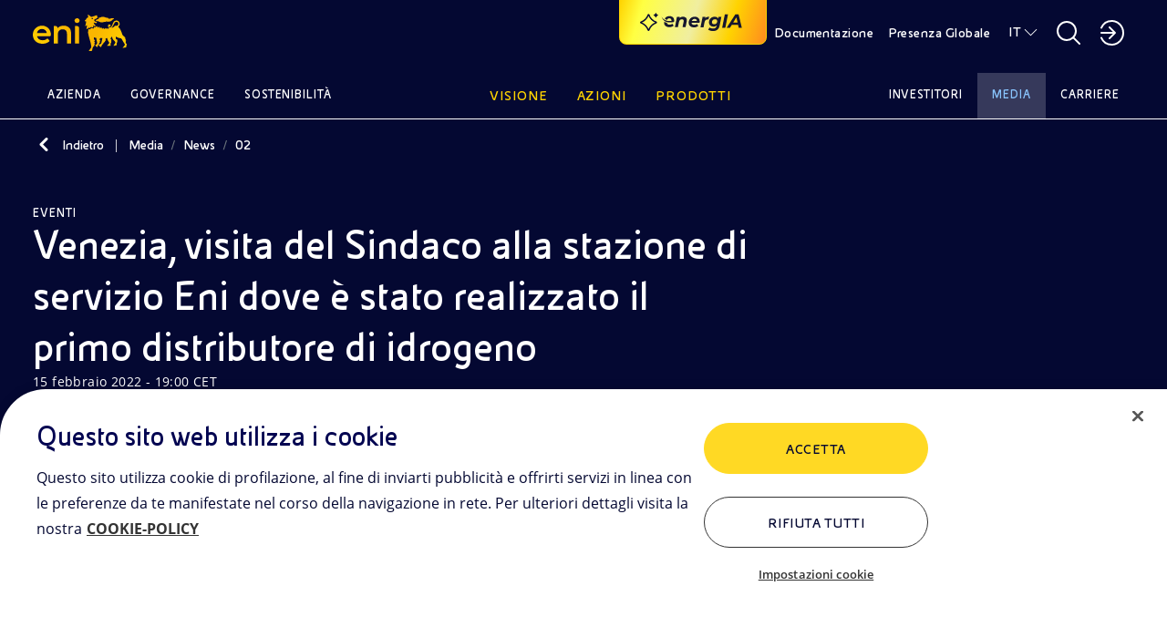

--- FILE ---
content_type: text/html;charset=utf-8
request_url: https://www.eni.com/it-IT/media/news/2022/02/venezia-visita-sindaco-distributore-idrogeno.html
body_size: 28505
content:

<!DOCTYPE HTML>
<html lang="it">
  <head>
    <meta charset="UTF-8"/>

    
    

<script defer type="text/javascript" src="https://rum.hlx.page/.rum/@adobe/helix-rum-js@%5E2/dist/rum-standalone.js" data-routing="program=111718,environment=1181479,tier=publish"></script>
<meta name="content-page-ref" content="Xz1lxkocHqDIAyETYFPkhaB7nbHaGwnG5uC3AlKEFCv7ocTgmi052qZgs6cD10NsMY7bnZqBbVs3ilm4G1_cVTHimEiuM01DSpEm36ifX3a31sZUMAFhEgCzv4fzHIRToVsGmtFk3TWzWMc4hfllkQ"/>
<link href="/content/dam/enicom/images/favicons/android-icon-192x192.png" sizes="192x192" type="image/png" rel="icon"/>


<link href="/content/dam/enicom/images/favicons/favicon-16x16.png" sizes="16x16" type="image/png" rel="icon"/>


<link href="/content/dam/enicom/images/favicons/favicon-32x32.png" sizes="32x32" type="image/png" rel="icon"/>


<link href="/content/dam/enicom/images/favicons/favicon-96x96.png" sizes="96x96" type="image/png" rel="icon"/>


<link href="/content/dam/enicom/images/favicons/apple-touch-icon-57x57.png" sizes="57x57" rel="apple-touch-icon"/>


<link href="/content/dam/enicom/images/favicons/apple-touch-icon-60x60.png" sizes="60x60" rel="apple-touch-icon"/>


<link href="/content/dam/enicom/images/favicons/apple-touch-icon-114x114.png" sizes="114x114" rel="apple-touch-icon"/>


<link href="/content/dam/enicom/images/favicons/apple-touch-icon-120x120.png" sizes="120x120" rel="apple-touch-icon"/>


<link href="/content/dam/enicom/images/favicons/apple-touch-icon-180x180.png" sizes="180x180" rel="apple-touch-icon"/>


<link href="/content/dam/enicom/images/favicons/apple-touch-icon-72x72.png" sizes="72x72" rel="apple-touch-icon"/>


<link href="/content/dam/enicom/images/favicons/apple-touch-icon-76x76.png" sizes="76x76" rel="apple-touch-icon"/>


<link href="/content/dam/enicom/images/favicons/apple-touch-icon-144x144.png" sizes="144x144" rel="apple-touch-icon"/>


<link href="/content/dam/enicom/images/favicons/apple-touch-icon-152x152.png" sizes="152x152" rel="apple-touch-icon"/>


<link href="/content/dam/enicom/images/favicons/apple-touch-icon-167x167.png" sizes="167x167" rel="apple-touch-icon"/>


<link href="/content/dam/enicom/images/favicons/apple-touch-icon.png" sizes="180x180" rel="apple-touch-icon"/>


<link href="/content/dam/enicom/images/favicons/apple-touch-icon-precomposed.png" rel="apple-touch-icon-precomposed"/>


<link color="#333333" href="/content/dam/enicom/images/favicons/safari-pinned-tab.svg" rel="mask-icon"/>


<meta content="/content/dam/enicom/images/favicons/ms-icon-144x144.png" name="msapplication-TileImage"/>


    
    <title>Venezia, visita del Sindaco alla stazione di servizio Eni dove è stato realizzato il primo distributore di idrogeno</title>

    
    

    
    

    <meta name="template" content="3-news"/>
    <meta name="viewport" content="width=device-width, initial-scale=1"/>
    
    
    



	


                
<script type="text/javascript">
  window.digitalData = window.digitalData || [];
  window.digitalData.push({
    "page": {
          "pageID" : "/content/enicom/it/it/media/news/2022/02/venezia-visita-sindaco-distributore-idrogeno",
          "pageUrl": "https://www.eni.com/it-IT/media/news/2022/02/venezia-visita-sindaco-distributore-idrogeno.html",
		      "pageCategory" : "Media",
		      "pageTitle" : "Venezia, visita del Sindaco alla stazione di servizio Eni dove è stato realizzato il primo distributore di idrogeno",
		      "pageLanguage" : "it",	  
          "creationDate" : "22-11-2023 - 22:11",
          "publishDate" : "15-02-2022 - 19:00",
          "pageTagImplicit": ""
    },
    "site":{
        "siteID":"enicom",
        "env":"prod"
    }
  });

  function handleServerResponse(requestResult) {
      const internalVisitValue = requestResult;

      localStorage.setItem('vpnStatus', internalVisitValue);

      digitalData.push({
        "event": "pageView",
        "user": {
          "internalVisit": internalVisitValue
        }
      });
      console.log('Esito richiesta: ' + requestResult);
    }

    function loadImage(url, timeout) {
      return new Promise((resolve, reject) => {
        const img = new Image();
        const timer = setTimeout(() => {
          img.onload = img.onerror = null;
          reject(new Error('Timeout'));
        }, timeout);

        img.onload = () => {
          clearTimeout(timer);
          resolve(img);
        };

        img.onerror = () => {
          clearTimeout(timer);
          reject(new Error('Load failed'));
        };

        img.src = url;
      });
    }

    async function executeImageRequest(logOnly = false) {
      // Controlla se la variabile esiste e ha valore true in localStorage
      const vpnStatus = localStorage.getItem('vpnStatus');
      if (vpnStatus === 'true') {
        console.log('VPN status is active.');
        return;
      }

      const imageUrl = 'https://enicomintranet.eni.com/asset/eni-intranet-jpg.jpg';
      const timeoutDuration = 2000;

      try {
        await loadImage(imageUrl, timeoutDuration);
        if (logOnly) {
          console.log('Image loaded successfully.');
        } else {
          handleServerResponse(true);
        }
      } catch (error) {
        if (logOnly) {
          console.log('Image failed to load.');
        } else {
          handleServerResponse(false);
        }
      }
    }

    executeImageRequest();
    /*
    setTimeout(() => {
      executeImageRequest(true);
    }, 2000);
    */
</script>
<!-- Google Tag Manager -->
<script>(function(w,d,s,l,i){w[l]=w[l]||[];w[l].push({'gtm.start':
  new Date().getTime(),event:'gtm.js'});var f=d.getElementsByTagName(s)[0],
  j=d.createElement(s),dl=l!='dataLayer'?'&l='+l:'';j.async=true;j.src=
  'https://www.googletagmanager.com/gtm.js?id='+i+dl;f.parentNode.insertBefore(j,f);
  })(window,document,'script','digitalData','GTM-53J7BV72');</script>
  <!-- End Google Tag Manager -->

    
    
    
  

  <link rel="canonical" href="https://www.eni.com/it-IT/media/news/2022/02/venezia-visita-sindaco-distributore-idrogeno.html"/>
  
      <link rel="alternate" hreflang="it" href="https://www.eni.com/it-IT/media/news/2022/02/venezia-visita-sindaco-distributore-idrogeno.html"/>
  
  
  

    
    


    <meta name="og:title" property="og:title" content="Venezia, visita del Sindaco alla stazione di servizio Eni dove è stato realizzato il primo distributore di idrogeno"/>











<meta name="twitter:card" content="summary"/>

    



<link rel="stylesheet" href="https://cdnjs.cloudflare.com/ajax/libs/bootstrap/5.0.1/css/bootstrap-grid.min.css" integrity="sha512-Aa+z1qgIG+Hv4H2W3EMl3btnnwTQRA47ZiSecYSkWavHUkBF2aPOIIvlvjLCsjapW1IfsGrEO3FU693ReouVTA==" crossorigin="anonymous" referrerpolicy="no-referrer"/>

<link rel="stylesheet" href="https://cdn.jsdelivr.net/npm/bootstrap-icons@1.10.5/font/bootstrap-icons.css"/>

<link href="https://cdn.jsdelivr.net/npm/bootstrap@5.0.2/dist/css/bootstrap.min.css" rel="stylesheet" integrity="sha384-EVSTQN3/azprG1Anm3QDgpJLIm9Nao0Yz1ztcQTwFspd3yD65VohhpuuCOmLASjC" crossorigin="anonymous"/>

<link rel="stylesheet" href="https://cdnjs.cloudflare.com/ajax/libs/slick-carousel/1.8.1/slick.css" integrity="sha512-wR4oNhLBHf7smjy0K4oqzdWumd+r5/+6QO/vDda76MW5iug4PT7v86FoEkySIJft3XA0Ae6axhIvHrqwm793Nw==" crossorigin="anonymous" referrerpolicy="no-referrer"/>


<link href="https://cdn.jsdelivr.net/npm/@splidejs/splide@4.1.4/dist/css/splide.min.css" rel="stylesheet"/>

<link rel="stylesheet" href="https://cdnjs.cloudflare.com/ajax/libs/bootstrap-datepicker/1.10.0/css/bootstrap-datepicker.min.css" crossorigin="anonymous" referrerpolicy="no-referrer"/>


<link href="https://api.mapbox.com/mapbox-gl-js/v3.1.2/mapbox-gl.css" rel="stylesheet"/>
    
    
    
    

    

    
    

    
    <link rel="stylesheet" href="/etc.clientlibs/enicom/clientlibs/clientlib-dependencies.lc-d41d8cd98f00b204e9800998ecf8427e-lc.min.css" type="text/css">
<link rel="stylesheet" href="/etc.clientlibs/enicom/clientlibs/clientlib-site.lc-ba0bcfc9b64084f9500369087ecd9a34-lc.min.css" type="text/css">


    
    

    
    

    

</head>
  <body class="page-news page basicpage" id="page-news-2392c4519c" data-cmp-link-accessibility-enabled data-cmp-link-accessibility-text="si apre in una nuova scheda">
    
    

    
      <!-- Google Tag Manager (noscript) -->
<noscript><iframe src="https://www.googletagmanager.com/ns.html?id=GTM-53J7BV72" height="0" width="0" style="display:none;visibility:hidden"></iframe></noscript>
<!-- End Google Tag Manager (noscript) -->
      




<div class="skipToMainContent">
    <a href="#skipToMainContent" class="eni-textlink-large" tabindex="0" aria-label="Vai al contenuto principale">Vai al contenuto principale</a>
</div>

      <div eni-component="3-news" eni-version="1.0" eni-template="" id="" class="">
        



    




<div eni-component="newMenu" eni-version="2.0" eni-template="complete" dd-json="{  \&#34;event\&#34;: \&#34;\&#34;,\&#34;eventDetail\&#34;:{ \&#34;name\&#34;:\&#34;\&#34;, \&#34;type\&#34;:\&#34;\&#34; }, \&#34;component\&#34;:{ \&#34;type\&#34;:\&#34;header\&#34;, \&#34;title\&#34;:\&#34;\&#34;, \&#34;link\&#34;:\&#34;\&#34;, \&#34;linkText\&#34;:\&#34;\&#34;, \&#34;position\&#34;:\&#34; \&#34; }, \&#34;search\&#34;:{ \&#34;terms\&#34;:\&#34;\&#34; } }">
     <div class="wrapper-component">
          



    



<div eni-component="newMenu" eni-version="2.0" eni-template="header">
     <div class="containerHeader">
          <a role="button" href="/it-IT/home.html" aria-label="Logo Eni – Home Page" tabindex="0" class="logo">
               <img src="/content/dam/enicom/images/loghi/logoEni.svg" alt="Logo Eni – Home Page"/>
          </a>
          
              <button type="button" eni-component="button-AI" eni-version="1.0" eni-template="entryPoint" tabindex="0" data-bs-toggle="modal" data-bs-target="#modalGenAI" aria-pressed="false" aria-label="Naviga con EnergIA">
                    <img src="/etc.clientlibs/enicom/clientlibs/clientlib-site/resources/assets/Sparkle_medium_AI.svg" alt="Naviga con EnergIA"/>
                    <img src="https://www.eni.com/content/dam/enicom/images/loghi/logo-energIA.svg" alt="Logo EnergIA" class="onlyDesktop"/>
              </button>
           
          <div class="headerDesktop">
               <div class="headerNavbar">
                    
                         <a role="button" href="/it-IT/documentazione.html" target="_self" tabindex="0" class="btnHeader text-link-small documentazione" aria-label="Documentazione">
                              Documentazione
                         </a>
                    
                    <a role="button" href="javascript:void(0)" tabindex="0" class="btnHeader text-link-small presenzaGlobale" data-url-pg="/it-IT/azioni/attivita-mondo.region-menu.html" aria-label="Presenza Globale">
                         Presenza Globale
                    </a>
                    
                    
                         
                         <a role="button" href="javascript:void(0)" tabindex="0" class="text-link-small lingua" aria-label="IT">IT</a>
                    
                         
                         
                         <div eni-component="newMenu" eni-version="1.0" eni-template="boxLan" dd-json="{  \&#34;event\&#34;: \&#34;\&#34;,\&#34;eventDetail\&#34;:{ \&#34;name\&#34;:\&#34;\&#34;, \&#34;type\&#34;:\&#34;\&#34; }, \&#34;component\&#34;:{ \&#34;type\&#34;:\&#34;selettore-lingua\&#34;, \&#34;title\&#34;:\&#34;Selettore Lingua\&#34;, \&#34;link\&#34;:\&#34;\&#34;, \&#34;linkText\&#34;:\&#34;\&#34;, \&#34;position\&#34;:\&#34; \&#34; }, \&#34;search\&#34;:{ \&#34;terms\&#34;:\&#34;\&#34; } }">
                              <div class="containerLan">
                                   
                                        <a role="button" href="/en-IT/home.html" class="body-small" tabindex="0" aria-label="EN - English">
                                             EN - English
                                        </a>
                                   
                                        <a role="button" href="/it-IT/media/news/2022/02/venezia-visita-sindaco-distributore-idrogeno.html" class="body-small" tabindex="0" aria-label="IT - Italiano">
                                             IT - Italiano
                                        </a>
                                   
                              </div>
                         </div>
                    

                    <a role="button" href="javascript:void(0)" tabindex="0" class="searchBtnDesktop" aria-label="Pulsante per aprire la ricerca"></a>
                    <div class="boxSearchContainer">
                         <div class="boxSearchDesktop">
                         <div class="wrapper-component">
                              <div class="containerInput">
                                   <form class="inputSearch">
                                        <input type="text" class="headerSearch" id="headerSearch" placeholder="Inserisci una o più parole chiave " data-search-page="/it-IT/ricerca.html"/>
                                        <button type="submit" class="buttonSearch" tabindex="0" aria-label="CERCA">
                                             CERCA
                                        </button>
                                        <button type="button" class="closeSearchDesktop" tabindex="0" aria-label="Pulsante per chiudere la ricerca"></button>
                                   </form>
                                   <div class="emptyError">
                                        <div class="circle"></div>
                                        <span>Per favore compila questo campo</span>
                                   </div>
                              </div>
                              
                                   <p class="subTitle">
                                Oppure
                                <button tabindex="0" class="text-style-1" data-bs-toggle="modal" data-bs-target="#modalGenAI">scopri EnergIA</button>, la nostra nuova soluzione di intelligenza artificiale.
                            </p>
                              
                         </div>
                         </div>
                    </div>

                    <a role="button" href="javascript:void(0)" aria-label="Accedi alle aree riservate" tabindex="0" class="portale"></a>
                    <div eni-component="newMenu" eni-version="1.0" eni-template="boxPortale">
                         <div class="containerPortal">
                              
                                   <a role="button" href="https://up.eni.it" class="monospace-regular" tabindex="0" aria-label="Area riservata">Area riservata</a>
                              
                                   <a role="button" href="https://myeni.eni.com/it_IT" class="monospace-regular" tabindex="0" aria-label="Intranet aziendale MyEni">Intranet aziendale MyEni</a>
                              
                         </div>
                    </div>
               </div>
          </div>
          <div class="headerMobile">
               <button class="searchBtnMobile" tabindex="0" aria-label="Ricerca Eni.com"></button>
               <button class="hamburgerMenu" tabindex="0" aria-label="Pulsante per aprire il menu"></button>
               <div class="boxSearch">
                    <div class="containerInputMobile">
                         <button type="button" tabindex="0" class="closeSearchMobile" aria-label="Pulsante per chiudere la ricerca"></button>
                         <form class="inputSearchMobile body-regular">
                              <label for="searchMobile" class="hideLabel">Inserisci una o più parole chiave </label>
                              <span class="searchicon"></span>
                              <input type="text" class="searchMobile" id="searchMobile" placeholder="Inserisci una o più parole chiave " data-search-page="/it-IT/ricerca.html"/>
                         </form>
                         <div class="emptyErrorMobile">
                              <div class="circle"></div>
                              <span>Per favore compila questo campo</span>
                         </div>
                    </div>
                    
                         <p class="subTitle">
                                Oppure
                                <button tabindex="0" class="text-style-1" data-bs-toggle="modal" data-bs-target="#modalGenAI">scopri EnergIA</button>, la nostra nuova soluzione di intelligenza artificiale.
                            </p>
                    
               </div>
          </div>
     </div>
</div>
          


<div eni-component="newMenu" eni-version="1.0" eni-template="navbar">
  <div class="navbarMenu">
    
      <div class="primo">
        
          <a role="button" href="javascript:void(0)" class="btnNavbar monospace-small" tabindex="0" data-page="Azienda" data-menu-target="00" aria-label="Azienda">Azienda</a>
          
            <div eni-component="newMenu" eni-version="2.0" eni-template="menu" id="00" dd-json="{  \&#34;event\&#34;: \&#34;\&#34;,\&#34;eventDetail\&#34;:{ \&#34;name\&#34;:\&#34;\&#34;, \&#34;type\&#34;:\&#34;\&#34; }, \&#34;component\&#34;:{ \&#34;type\&#34;:\&#34;menu-istituzionale\&#34;, \&#34;title\&#34;:\&#34;Azienda\&#34;, \&#34;link\&#34;:\&#34;\&#34;, \&#34;linkText\&#34;:\&#34;\&#34;, \&#34;position\&#34;:\&#34; \&#34; }, \&#34;search\&#34;:{ \&#34;terms\&#34;:\&#34;\&#34; } }">
              <div class="wrapper-component">
                <div class="primoLivello openLevel">
                  <a role="button" href="/it-IT/azienda.html" target="_self" class="eni-h6 titolo hasPage" tabindex="0" aria-label="Azienda - Vai a">Azienda <span>Vai a</span></a>
                  
                  <div class="sottovoci">
                    
                      
                        <a role="button" class="eni-textlink-large" tabindex="0" href="/it-IT/azienda/la-nostra-storia.html" target="_self" aria-label="La nostra storia  ">La nostra storia   </a>
                      
                      
                      
                    
                      
                        <a role="button" class="eni-textlink-large" tabindex="0" href="/it-IT/azienda/identita-marchio.html" target="_self" aria-label="Identità del marchio">Identità del marchio </a>
                      
                      
                      
                    
                      
                      
                      
                        <a role="button" href="javascript:void(0)" class="eni-textlink-large hasLevel" tabindex="0" data-sottolivello-target="sl2" aria-label="Diversity &amp; Inclusion">Diversity &amp; Inclusion</a>
                        <div class="secondoLivello" id="sl2">
                          <a role="button" href="/it-IT/azienda/diversity-inclusion.html" target="_self" class="eni-h6 titolo hasPage" tabindex="0" aria-label="Diversity &amp; Inclusion - Vai a">Diversity &amp; Inclusion <span>Vai a</span></a>
                          
                          <div class="sottovoci">
                            
                              
                                <a role="button" class="eni-textlink-large" tabindex="0" href="/it-IT/azienda/diversity-inclusion/policy.html" target="_self" aria-label="Policy">Policy</a>
                              
                              
                              
                            
                              
                                <a role="button" class="eni-textlink-large" tabindex="0" href="/it-IT/azienda/diversity-inclusion/testimonianze.html" target="_self" aria-label="Testimonianze ">Testimonianze </a>
                              
                              
                              
                            
                              
                                <a role="button" class="eni-textlink-large" tabindex="0" href="/it-IT/azienda/diversity-inclusion/iniziative-collaborazioni.html" target="_self" aria-label="Iniziative e collaborazioni">Iniziative e collaborazioni</a>
                              
                              
                              
                            
                          </div>
                        </div>
                      
                    
                      
                        <a role="button" class="eni-textlink-large" tabindex="0" href="/it-IT/azienda/modello-business.html" target="_self" aria-label="Modello di Business">Modello di Business </a>
                      
                      
                      
                    
                      
                        <a role="button" class="eni-textlink-large" tabindex="0" href="/it-IT/azienda/struttura-organizzativa.html" target="_self" aria-label="Struttura Organizzativa">Struttura Organizzativa </a>
                      
                      
                      
                    
                      
                        <a role="button" class="eni-textlink-large" tabindex="0" href="/it-IT/azienda/management.html" target="_self" aria-label="Management">Management </a>
                      
                      
                      
                    
                      
                        <a role="button" class="eni-textlink-large" tabindex="0" href="/it-IT/azienda/societa-controllate-partecipate.html" target="_self" aria-label="Principali Società di Eni">Principali Società di Eni </a>
                      
                      
                      
                    
                  </div>
                </div>
                
                
                  
                
                
                
                <div class="containerLanci show immagini">
                  
    <div eni-component="lanciMenu" eni-version="1.0" eni-template="immagine">
        <a href="/it-IT/energia-unica.html" target="_self" class="cardLancioImg">
            
            <img src="https://s7g10.scene7.com/is/image/eni/energia-unica-new-1:horizontal-4-3?&wid=408&hei=320&fit=crop,1" alt="Logo Eni, Plenitude e Enilive"/>
            <div class="text">
                
                    <div class="tag overline">
                        ENERGIA UNICA
                    </div>
                
                
                <div class="eni-h6">Da energie diverse, un’energia unica</div>
            </div>
        </a>
    </div>

                  
                  
                
                  
    <div eni-component="lanciMenu" eni-version="1.0" eni-template="immagine">
        <a href="/it-IT/azienda.html" target="_self" class="cardLancioImg">
            
            <img src="https://s7g10.scene7.com/is/image/eni/hero-azienda:horizontal-4-3?&wid=408&hei=320&fit=crop,1" alt="Palazzo aziendale Eni"/>
            <div class="text">
                
                    <div class="tag overline">
                        Landing Azienda
                    </div>
                
                
                <div class="eni-h6">Siamo una società integrata dell’energia impegnata nella transizione energetica con azioni concrete a favore della neutralità carbonica entro il 2050</div>
            </div>
        </a>
    </div>

                  
                  
                </div>
              </div>
              <a role="button" href="javascript:void(0)" tabindex="0" class="closeMenu"></a>
            </div>
          
        
          <a role="button" href="javascript:void(0)" class="btnNavbar monospace-small" tabindex="0" data-page="Governance" data-menu-target="01" aria-label="Governance">Governance</a>
          
            <div eni-component="newMenu" eni-version="2.0" eni-template="menu" id="01" dd-json="{  \&#34;event\&#34;: \&#34;\&#34;,\&#34;eventDetail\&#34;:{ \&#34;name\&#34;:\&#34;\&#34;, \&#34;type\&#34;:\&#34;\&#34; }, \&#34;component\&#34;:{ \&#34;type\&#34;:\&#34;menu-istituzionale\&#34;, \&#34;title\&#34;:\&#34;Governance\&#34;, \&#34;link\&#34;:\&#34;\&#34;, \&#34;linkText\&#34;:\&#34;\&#34;, \&#34;position\&#34;:\&#34; \&#34; }, \&#34;search\&#34;:{ \&#34;terms\&#34;:\&#34;\&#34; } }">
              <div class="wrapper-component">
                <div class="primoLivello openLevel">
                  <a role="button" href="/it-IT/governance.html" target="_self" class="eni-h6 titolo hasPage" tabindex="0" aria-label="Governance - Vai a">Governance <span>Vai a</span></a>
                  
                  <div class="sottovoci">
                    
                      
                        <a role="button" class="eni-textlink-large" tabindex="0" href="/it-IT/governance/il-modello-di-eni.html" target="_self" aria-label="Modello di Eni ">Modello di Eni  </a>
                      
                      
                      
                    
                      
                      
                      
                        <a role="button" href="javascript:void(0)" class="eni-textlink-large hasLevel" tabindex="0" data-sottolivello-target="sl1" aria-label="Consiglio di Amministrazione">Consiglio di Amministrazione</a>
                        <div class="secondoLivello" id="sl1">
                          <a role="button" href="/it-IT/governance/organi-societari/consiglio-amministrazione.html" target="_self" class="eni-h6 titolo hasPage" tabindex="0" aria-label="Consiglio di Amministrazione - Vai a">Consiglio di Amministrazione <span>Vai a</span></a>
                          
                          <div class="sottovoci">
                            
                              
                                <a role="button" class="eni-textlink-large" tabindex="0" href="/it-IT/governance/organi-societari/comitati.html" target="_self" aria-label="Comitati Consiliari">Comitati Consiliari</a>
                              
                              
                              
                            
                          </div>
                        </div>
                      
                    
                      
                        <a role="button" class="eni-textlink-large" tabindex="0" href="/it-IT/governance/organi-societari/collegio-sindacale.html" target="_self" aria-label="Collegio Sindacale">Collegio Sindacale </a>
                      
                      
                      
                    
                      
                      
                      
                        <a role="button" href="javascript:void(0)" class="eni-textlink-large hasLevel" tabindex="0" data-sottolivello-target="sl3" aria-label="Regole di Governance ">Regole di Governance </a>
                        <div class="secondoLivello" id="sl3">
                          <a role="button" href="/it-IT/governance/regole.html" target="_self" class="eni-h6 titolo hasPage" tabindex="0" aria-label="Regole di Governance  - Vai a">Regole di Governance  <span>Vai a</span></a>
                          
                          <div class="sottovoci">
                            
                              
                                <a role="button" class="eni-textlink-large" tabindex="0" href="/it-IT/governance/regole/lo-statuto.html" target="_self" aria-label="Statuto">Statuto</a>
                              
                              
                              
                            
                              
                                <a role="button" class="eni-textlink-large" tabindex="0" href="/it-IT/governance/regole/codice-corporate-governance.html" target="_self" aria-label="Codice Corporate Governance">Codice Corporate Governance</a>
                              
                              
                              
                            
                              
                                <a role="button" class="eni-textlink-large" tabindex="0" href="/it-IT/governance/regole/il-codice-etico.html" target="_self" aria-label="Codice Etico">Codice Etico</a>
                              
                              
                              
                            
                              
                                <a role="button" class="eni-textlink-large" tabindex="0" href="/it-IT/governance/regole/modello-231.html" target="_self" aria-label="Modello 231">Modello 231</a>
                              
                              
                              
                            
                          </div>
                        </div>
                      
                    
                      
                        <a role="button" class="eni-textlink-large" tabindex="0" href="/it-IT/governance/relazione-governo-societario.html" target="_self" aria-label="Relazione sul Governo Societario">Relazione sul Governo Societario </a>
                      
                      
                      
                    
                      
                      
                      
                        <a role="button" href="javascript:void(0)" class="eni-textlink-large hasLevel" tabindex="0" data-sottolivello-target="sl5" aria-label="Assemblea degli azionisti">Assemblea degli azionisti</a>
                        <div class="secondoLivello" id="sl5">
                          <a role="button" href="/it-IT/governance/assemblea-azionisti-2025.html" target="_self" class="eni-h6 titolo hasPage" tabindex="0" aria-label="Assemblea degli azionisti - Vai a">Assemblea degli azionisti <span>Vai a</span></a>
                          
                          <div class="sottovoci">
                            
                              
                                <a role="button" class="eni-textlink-large" tabindex="0" href="/it-IT/governance/archivio-assemblee-azionisti.html" target="_self" aria-label="Archivio delle Assemblee degli Azionisti">Archivio delle Assemblee degli Azionisti</a>
                              
                              
                              
                            
                          </div>
                        </div>
                      
                    
                      
                        <a role="button" class="eni-textlink-large" tabindex="0" href="/it-IT/governance/azionariato.html" target="_self" aria-label="Azionariato">Azionariato </a>
                      
                      
                      
                    
                      
                      
                      
                        <a role="button" href="javascript:void(0)" class="eni-textlink-large hasLevel" tabindex="0" data-sottolivello-target="sl7" aria-label="Controlli e rischi">Controlli e rischi</a>
                        <div class="secondoLivello" id="sl7">
                          <a role="button" href="/it-IT/governance/controlli-rischi.html" target="_self" class="eni-h6 titolo hasPage" tabindex="0" aria-label="Controlli e rischi - Vai a">Controlli e rischi <span>Vai a</span></a>
                          
                          <div class="sottovoci">
                            
                              
                                <a role="button" class="eni-textlink-large" tabindex="0" href="/it-IT/governance/controlli-rischi/livelli-controllo.html" target="_self" aria-label="Sistema di Controllo Interno e Gestione dei Rischi">Sistema di Controllo Interno e Gestione dei Rischi</a>
                              
                              
                              
                            
                              
                                <a role="button" class="eni-textlink-large" tabindex="0" href="/it-IT/governance/controlli-rischi/sistema-normativo.html" target="_self" aria-label="Sistema Normativo">Sistema Normativo</a>
                              
                              
                              
                            
                              
                                <a role="button" class="eni-textlink-large" tabindex="0" href="/it-IT/governance/controlli-rischi/anti-corruzione.html" target="_self" aria-label="Anti-Corruzione">Anti-Corruzione</a>
                              
                              
                              
                            
                              
                                <a role="button" class="eni-textlink-large" tabindex="0" href="/it-IT/governance/controlli-rischi/antitrust.html" target="_self" aria-label="Antitrust">Antitrust</a>
                              
                              
                              
                            
                              
                                <a role="button" class="eni-textlink-large" tabindex="0" href="/it-IT/governance/controlli-rischi/compilance-program-consumer-protection-green-claims.html" target="_self" aria-label="Consumer Protection &amp; Green Claims">Consumer Protection &amp; Green Claims</a>
                              
                              
                              
                            
                              
                                <a role="button" class="eni-textlink-large" tabindex="0" href="/it-IT/governance/controlli-rischi/dirigente-preposto.html" target="_self" aria-label="Dirigente preposto">Dirigente preposto</a>
                              
                              
                              
                            
                              
                                <a role="button" class="eni-textlink-large" tabindex="0" href="/it-IT/governance/controlli-rischi/organismo-vigilanza.html" target="_self" aria-label="Organismo di Vigilanza">Organismo di Vigilanza</a>
                              
                              
                              
                            
                              
                                <a role="button" class="eni-textlink-large" tabindex="0" href="/it-IT/governance/controlli-rischi/internal-audit.html" target="_self" aria-label="Internal Audit">Internal Audit</a>
                              
                              
                              
                            
                              
                                <a role="button" class="eni-textlink-large" tabindex="0" href="/it-IT/governance/controlli-rischi/societa-revisione-legale.html" target="_self" aria-label="Società di revisione legale">Società di revisione legale</a>
                              
                              
                              
                            
                          </div>
                        </div>
                      
                    
                      
                        <a role="button" class="eni-textlink-large" tabindex="0" href="/it-IT/governance/remunerazione.html" target="_self" aria-label="Remunerazione ">Remunerazione  </a>
                      
                      
                      
                    
                      
                        <a role="button" class="eni-textlink-large" tabindex="0" href="/it-IT/governance/gestione-segnalazioni.html" target="_self" aria-label="Gestione delle segnalazioni">Gestione delle segnalazioni </a>
                      
                      
                      
                    
                      
                        <a role="button" class="eni-textlink-large" tabindex="0" href="/it-IT/governance/operazioni-parti-correlate.html" target="_self" aria-label="Operazioni con parti correlate">Operazioni con parti correlate </a>
                      
                      
                      
                    
                      
                      
                      
                        <a role="button" href="javascript:void(0)" class="eni-textlink-large hasLevel" tabindex="0" data-sottolivello-target="sl11" aria-label="Market Abuse ">Market Abuse </a>
                        <div class="secondoLivello" id="sl11">
                          <a role="button" href="/it-IT/governance/regolamentazione-market-abuse.html" target="_self" class="eni-h6 titolo hasPage" tabindex="0" aria-label="Market Abuse  - Vai a">Market Abuse  <span>Vai a</span></a>
                          
                          <div class="sottovoci">
                            
                              
                                <a role="button" class="eni-textlink-large" tabindex="0" href="/it-IT/governance/regolamentazione-market-abuse/managers-transactions.html" target="_self" aria-label="Managers’ transactions">Managers’ transactions</a>
                              
                              
                              
                            
                              
                                <a role="button" class="eni-textlink-large" tabindex="0" href="/it-IT/governance/regolamentazione-market-abuse/internal-dealing-archivio.html" target="_self" aria-label="Archivio (dal 2006 al 2014)">Archivio (dal 2006 al 2014)</a>
                              
                              
                              
                            
                              
                                <a role="button" class="eni-textlink-large" tabindex="0" href="/it-IT/governance/regolamentazione-market-abuse/persone-funzioni-amministrazione.html" target="_self" aria-label="Managers Rilevanti di Eni SpA ">Managers Rilevanti di Eni SpA </a>
                              
                              
                              
                            
                          </div>
                        </div>
                      
                    
                  </div>
                </div>
                
                
                  
                
                
                
                <div class="containerLanci show immagini">
                  
    <div eni-component="lanciMenu" eni-version="1.0" eni-template="immagine">
        <a href="https://www.g-row.io/" target="_blank" class="cardLancioImg">
            
            <img src="https://s7g10.scene7.com/is/image/eni/hero-grow-25:horizontal-4-3?&wid=408&hei=320&fit=crop,1" alt="Veduta urbana con autostrade sopraelevate che si intrecciano tra grattacieli moderni, simbolo di mobilità e sviluppo urbano sostenibile."/>
            <div class="text">
                
                    <div class="tag overline">
                        Risk &amp; Control Governance
                    </div>
                
                
                <div class="eni-h6">Nasce G∙row l’alleanza tra imprese e istituzioni che promuove l’evoluzione e il rafforzamento di controllo e gestione dei rischi aziendali.</div>
            </div>
        </a>
    </div>

                  
                  
                
                  
    <div eni-component="lanciMenu" eni-version="1.0" eni-template="immagine">
        <a href="/it-IT/governance.html" target="_self" class="cardLancioImg">
            
            <img src="https://s7g10.scene7.com/is/image/eni/hero-relazione-gov-soc:horizontal-4-3?&wid=408&hei=320&fit=crop,1" alt=" "/>
            <div class="text">
                
                    <div class="tag overline">
                        Landing governance
                    </div>
                
                
                <div class="eni-h6">La Corporate Governance di Eni è il sistema di amministrazione e controllo della società, per creare valore sostenibile per azionisti e stakeholder</div>
            </div>
        </a>
    </div>

                  
                  
                </div>
              </div>
              <a role="button" href="javascript:void(0)" tabindex="0" class="closeMenu"></a>
            </div>
          
        
          <a role="button" href="javascript:void(0)" class="btnNavbar monospace-small" tabindex="0" data-page="Sostenibilità" data-menu-target="02" aria-label="Sostenibilità">Sostenibilità</a>
          
            <div eni-component="newMenu" eni-version="2.0" eni-template="menu" id="02" dd-json="{  \&#34;event\&#34;: \&#34;\&#34;,\&#34;eventDetail\&#34;:{ \&#34;name\&#34;:\&#34;\&#34;, \&#34;type\&#34;:\&#34;\&#34; }, \&#34;component\&#34;:{ \&#34;type\&#34;:\&#34;menu-istituzionale\&#34;, \&#34;title\&#34;:\&#34;Sostenibilità\&#34;, \&#34;link\&#34;:\&#34;\&#34;, \&#34;linkText\&#34;:\&#34;\&#34;, \&#34;position\&#34;:\&#34; \&#34; }, \&#34;search\&#34;:{ \&#34;terms\&#34;:\&#34;\&#34; } }">
              <div class="wrapper-component">
                <div class="primoLivello openLevel">
                  <a role="button" href="/it-IT/sostenibilita.html" target="_self" class="eni-h6 titolo hasPage" tabindex="0" aria-label="Sostenibilità - Vai a">Sostenibilità <span>Vai a</span></a>
                  
                  <div class="sottovoci">
                    
                      
                      
                      
                        <a role="button" href="javascript:void(0)" class="eni-textlink-large hasLevel" tabindex="0" data-sottolivello-target="sl0" aria-label="Impegno per la sostenibilità">Impegno per la sostenibilità</a>
                        <div class="secondoLivello" id="sl0">
                          <a role="button" href="/it-IT/sostenibilita/nostro-impegno.html" target="_self" class="eni-h6 titolo hasPage" tabindex="0" aria-label="Impegno per la sostenibilità - Vai a">Impegno per la sostenibilità <span>Vai a</span></a>
                          
                          <div class="sottovoci">
                            
                              
                                <a role="button" class="eni-textlink-large" tabindex="0" href="/it-IT/sostenibilita/nostro-impegno/gestione.html" target="_self" aria-label="Gestione della sostenibilità">Gestione della sostenibilità</a>
                              
                              
                              
                            
                          </div>
                        </div>
                      
                    
                      
                      
                      
                        <a role="button" href="javascript:void(0)" class="eni-textlink-large hasLevel" tabindex="0" data-sottolivello-target="sl1" aria-label="Clima e decarbonizzazione">Clima e decarbonizzazione</a>
                        <div class="secondoLivello" id="sl1">
                          <a role="button" href="/it-IT/sostenibilita/decarbonizzazione.html" target="_self" class="eni-h6 titolo hasPage" tabindex="0" aria-label="Clima e decarbonizzazione - Vai a">Clima e decarbonizzazione <span>Vai a</span></a>
                          
                          <div class="sottovoci">
                            
                              
                                <a role="button" class="eni-textlink-large" tabindex="0" href="/it-IT/sostenibilita/decarbonizzazione/emissioni-ghg.html" target="_self" aria-label="Indicatori di emissioni GHG  ">Indicatori di emissioni GHG  </a>
                              
                              
                              
                            
                              
                                <a role="button" class="eni-textlink-large" tabindex="0" href="/it-IT/sostenibilita/decarbonizzazione/oil-gas.html" target="_self" aria-label="Decarbonizzazione Oil &amp; Gas">Decarbonizzazione Oil &amp; Gas</a>
                              
                              
                              
                            
                              
                                <a role="button" class="eni-textlink-large" tabindex="0" href="/it-IT/sostenibilita/decarbonizzazione/iniziative-partnership-decarbonizzazione.html" target="_self" aria-label="Partnership e iniziative di advocacy ">Partnership e iniziative di advocacy </a>
                              
                              
                              
                            
                              
                                <a role="button" class="eni-textlink-large" tabindex="0" href="/it-IT/sostenibilita/decarbonizzazione/compensazione-co2.html" target="_self" aria-label="Carbon Offset Solutions">Carbon Offset Solutions</a>
                              
                              
                              
                            
                          </div>
                        </div>
                      
                    
                      
                      
                      
                        <a role="button" href="javascript:void(0)" class="eni-textlink-large hasLevel" tabindex="0" data-sottolivello-target="sl2" aria-label="Tutela dell&#39;ambiente">Tutela dell&#39;ambiente</a>
                        <div class="secondoLivello" id="sl2">
                          <a role="button" href="/it-IT/sostenibilita/ambiente.html" target="_self" class="eni-h6 titolo hasPage" tabindex="0" aria-label="Tutela dell&#39;ambiente - Vai a">Tutela dell&#39;ambiente <span>Vai a</span></a>
                          
                          <div class="sottovoci">
                            
                              
                                <a role="button" class="eni-textlink-large" tabindex="0" href="/it-IT/sostenibilita/ambiente/biodiversita.html" target="_self" aria-label="Biodiversità">Biodiversità</a>
                              
                              
                              
                            
                              
                                <a role="button" class="eni-textlink-large" tabindex="0" href="/it-IT/sostenibilita/ambiente/risorsa-idrica.html" target="_self" aria-label="Risorse idriche">Risorse idriche</a>
                              
                              
                              
                            
                              
                                <a role="button" class="eni-textlink-large" tabindex="0" href="/it-IT/sostenibilita/ambiente/territorio-aria.html" target="_self" aria-label="Territorio e aria ">Territorio e aria </a>
                              
                              
                              
                            
                              
                                <a role="button" class="eni-textlink-large" tabindex="0" href="/it-IT/sostenibilita/ambiente/economia-circolare.html" target="_self" aria-label="Economia circolare">Economia circolare</a>
                              
                              
                              
                            
                          </div>
                        </div>
                      
                    
                      
                      
                      
                        <a role="button" href="javascript:void(0)" class="eni-textlink-large hasLevel" tabindex="0" data-sottolivello-target="sl3" aria-label="Persone e comunità">Persone e comunità</a>
                        <div class="secondoLivello" id="sl3">
                          <a role="button" href="/it-IT/sostenibilita/persone-comunita.html" target="_self" class="eni-h6 titolo hasPage" tabindex="0" aria-label="Persone e comunità - Vai a">Persone e comunità <span>Vai a</span></a>
                          
                          <div class="sottovoci">
                            
                              
                                <a role="button" class="eni-textlink-large" tabindex="0" href="/it-IT/sostenibilita/persone-comunita/diritti-umani.html" target="_self" aria-label="Rispetto dei diritti umani">Rispetto dei diritti umani</a>
                              
                              
                              
                            
                              
                                <a role="button" class="eni-textlink-large" tabindex="0" href="/it-IT/sostenibilita/persone-comunita/le-persone-di-eni.html" target="_self" aria-label="Persone di Eni">Persone di Eni</a>
                              
                              
                              
                            
                              
                                <a role="button" class="eni-textlink-large" tabindex="0" href="/it-IT/sostenibilita/persone-comunita/salute.html" target="_self" aria-label="Salute">Salute</a>
                              
                              
                              
                            
                              
                                <a role="button" class="eni-textlink-large" tabindex="0" href="/it-IT/sostenibilita/persone-comunita/sicurezza.html" target="_self" aria-label="Sicurezza">Sicurezza</a>
                              
                              
                              
                            
                              
                                <a role="button" class="eni-textlink-large" tabindex="0" href="/it-IT/sostenibilita/persone-comunita/alleanza-sviluppo-sostenibile.html" target="_self" aria-label="Alleanze per lo sviluppo">Alleanze per lo sviluppo</a>
                              
                              
                              
                            
                              
                                <a role="button" class="eni-textlink-large" tabindex="0" href="/it-IT/sostenibilita/persone-comunita/fornitori-clienti.html" target="_self" aria-label="Fornitori e clienti">Fornitori e clienti</a>
                              
                              
                              
                            
                          </div>
                        </div>
                      
                    
                      
                        <a role="button" class="eni-textlink-large" tabindex="0" href="/it-IT/sostenibilita/trasparenza.html" target="_self" aria-label="Trasparenza e integrità">Trasparenza e integrità </a>
                      
                      
                      
                    
                      
                      
                      
                        <a role="button" href="javascript:void(0)" class="eni-textlink-large hasLevel" tabindex="0" data-sottolivello-target="sl5" aria-label="Reporting e performance">Reporting e performance</a>
                        <div class="secondoLivello" id="sl5">
                          <a role="button" href="/it-IT/sostenibilita/performance.html" target="_self" class="eni-h6 titolo hasPage" tabindex="0" aria-label="Reporting e performance - Vai a">Reporting e performance <span>Vai a</span></a>
                          
                          <div class="sottovoci">
                            
                              
                                <a role="button" class="eni-textlink-large" tabindex="0" href="/it-IT/sostenibilita/performance/bilancio-sostenibilita.html" target="_self" aria-label="Reporting di sostenibilità">Reporting di sostenibilità</a>
                              
                              
                              
                            
                              
                                <a role="button" class="eni-textlink-large" tabindex="0" href="/it-IT/sostenibilita/performance/tool-sostenibilita-ambientale.html" target="_self" aria-label="Performance tool di sostenibilità">Performance tool di sostenibilità</a>
                              
                              
                              
                            
                          </div>
                        </div>
                      
                    
                  </div>
                </div>
                
                
                  
                
                
                
                <div class="containerLanci show immagini">
                  
    <div eni-component="lanciMenu" eni-version="1.0" eni-template="immagine">
        <a href="https://www.eni.com/visual-design/infographics/eni-for-2024/it/" target="_blank" class="cardLancioImg">
            
            <img src="https://s7g10.scene7.com/is/image/eni/lancio-longform-enifor-2024:horizontal-4-3?&wid=408&hei=320&fit=crop,1" alt="Persona seduta a una scrivania che lavora al computer portatile; sullo schermo è visibile una schermata con la scritta &#34;Eni for 2024&#34;. Sulla scrivania ci sono piante, post-it colorati e un quaderno."/>
            <div class="text">
                
                    <div class="tag overline">
                        ENI FOR 2024 
                    </div>
                
                
                <div class="eni-h6">Nello speciale interattivo scopri storie, casi concreti e testimonianze sul nostro contributo a una transizione energetica socialmente equa </div>
            </div>
        </a>
    </div>

                  
                  
                
                  
    <div eni-component="lanciMenu" eni-version="1.0" eni-template="immagine">
        <a href="/it-IT/sostenibilita.html" target="_self" class="cardLancioImg">
            
            <img src="https://s7g10.scene7.com/is/image/eni/hero-sostenibilita-2024:horizontal-4-3?&wid=408&hei=320&fit=crop,1" alt=" "/>
            <div class="text">
                
                    <div class="tag overline">
                        Landing Sostenibilità
                    </div>
                
                
                <div class="eni-h6">Creiamo valore oggi e continueremo a farlo in futuro, contribuendo a fornire energia accessibile in modo sostenibile per le persone e l&#39;ambiente</div>
            </div>
        </a>
    </div>

                  
                  
                </div>
              </div>
              <a role="button" href="javascript:void(0)" tabindex="0" class="closeMenu"></a>
            </div>
          
        
      </div>
      
      
    
      
      <div class="secondo">
        
          <a role="button" href="javascript:void(0)" class="btnNavbar monospace-small" tabindex="0" data-page="Visione" data-menu-target="10" aria-label="Visione">Visione</a>
          
            <div eni-component="newMenu" eni-version="2.0" eni-template="menu" id="10" dd-json="{  \&#34;event\&#34;: \&#34;\&#34;,\&#34;eventDetail\&#34;:{ \&#34;name\&#34;:\&#34;\&#34;, \&#34;type\&#34;:\&#34;\&#34; }, \&#34;component\&#34;:{ \&#34;type\&#34;:\&#34;menu-strategico\&#34;, \&#34;title\&#34;:\&#34;Visione\&#34;, \&#34;link\&#34;:\&#34;\&#34;, \&#34;linkText\&#34;:\&#34;\&#34;, \&#34;position\&#34;:\&#34; \&#34; }, \&#34;search\&#34;:{ \&#34;terms\&#34;:\&#34;\&#34; } }">
              <div class="wrapper-component">
                <div class="backMobileSecondo" style="justify-content: space-between;">
                  <a role="button" href="javascript:void(0)" tabindex="0" class="btnBack"></a>
                  <a role="button" href="javascript:void(0)" tabindex="0" class="closeMenuMobile"></a>
                </div>
                <div class="primoLivello openLevel">
                  <a role="button" href="/it-IT/visione.html" target="_self" class="eni-h6 titolo hasPage" tabindex="0">Visione  <span>Vai a</span></a>
                  
                  <div class="sottovoci">
                    
                      
                        <a role="button" class="eni-textlink-large" tabindex="0" href="/it-IT/visione/mission-valori.html" target="_self">Mission e valori</a>
                      
                      
                      
                    
                      
                        <a role="button" class="eni-textlink-large" tabindex="0" href="/it-IT/visione/persone-e-partnership.html" target="_self">Persone e Partnership</a>
                      
                      
                      
                    
                      
                        <a role="button" class="eni-textlink-large" tabindex="0" href="/it-IT/visione/net-zero.html" target="_self">Net Zero</a>
                      
                      
                      
                    
                      
                        <a role="button" class="eni-textlink-large" tabindex="0" href="/it-IT/visione/modello-satellitare.html" target="_self">Modello satellitare</a>
                      
                      
                      
                    
                      
                      
                      
                        <a role="button" href="javascript:void(0)" class="eni-textlink-large hasLevel" tabindex="0" data-sottolivello-target="sl4">Energia accessibile</a>
                        <div class="secondoLivello" id="sl4">
                          <a role="button" href="/it-IT/visione/accesso-energia.html" target="_self" class="eni-h6 titolo hasPage" aria-label="Energia accessibile - Vai a" tabindex="0">Energia accessibile <span>Vai a</span></a>
                          
                          <div class="sottovoci">
                            
                              
                                <a role="button" class="eni-textlink-large" tabindex="0" href="/it-IT/visione/accesso-energia/gas-naturale.html" target="_self">Gas nella strategia Eni</a>
                              
                              
                              
                            
                              
                                <a role="button" class="eni-textlink-large" tabindex="0" href="/it-IT/visione/accesso-energia/sicurezza-approvvigionamenti.html" target="_self">Sicurezza degli approvvigionamenti</a>
                              
                              
                              
                            
                              
                                <a role="button" class="eni-textlink-large" tabindex="0" href="/it-IT/visione/accesso-energia/neutralita-tecnologica.html" target="_self">Principio di Neutralità tecnologica</a>
                              
                              
                              
                            
                              
                                <a role="button" class="eni-textlink-large" tabindex="0" href="/it-IT/visione/accesso-energia/energia-sostenibile.html" target="_self">Energia equa e sostenibile per un mondo in crescita</a>
                              
                              
                              
                            
                          </div>
                        </div>
                      
                    
                      
                      
                      
                        <a role="button" href="javascript:void(0)" class="eni-textlink-large hasLevel" tabindex="0" data-sottolivello-target="sl5">Innovazione</a>
                        <div class="secondoLivello" id="sl5">
                          <a role="button" href="/it-IT/visione/innovazione.html" target="_self" class="eni-h6 titolo hasPage" aria-label="Innovazione - Vai a" tabindex="0">Innovazione <span>Vai a</span></a>
                          
                          <div class="sottovoci">
                            
                              
                                <a role="button" class="eni-textlink-large" tabindex="0" href="/it-IT/visione/innovazione/ricerca-sviluppo.html" target="_self">Ricerca e innovazione tecnologica</a>
                              
                              
                              
                            
                              
                                <a role="button" class="eni-textlink-large" tabindex="0" href="/it-IT/visione/innovazione/digitalizzazione.html" target="_self">Digitalizzazione</a>
                              
                              
                              
                            
                              
                                <a role="button" class="eni-textlink-large" tabindex="0" href="/it-IT/visione/innovazione/eni-award.html" target="_self">Eni Award</a>
                              
                              
                              
                            
                          </div>
                        </div>
                      
                    
                      
                      
                      
                        <a role="button" href="javascript:void(0)" class="eni-textlink-large hasLevel" tabindex="0" data-sottolivello-target="sl6">Scenari energetici</a>
                        <div class="secondoLivello" id="sl6">
                          <a role="button" href="/it-IT/visione/scenari-energetici.html" target="_self" class="eni-h6 titolo hasPage" aria-label="Scenari energetici - Vai a" tabindex="0">Scenari energetici <span>Vai a</span></a>
                          
                          <div class="sottovoci">
                            
                              
                                <a role="button" class="eni-textlink-large" tabindex="0" href="/it-IT/visione/scenari-energetici/world-energy-review.html" target="_self">World Energy Review</a>
                              
                              
                              
                            
                              
                                <a role="button" class="eni-textlink-large" tabindex="0" href="/it-IT/visione/scenari-energetici/gas.html" target="_self">Gas e scenario energetico globale</a>
                              
                              
                              
                            
                          </div>
                        </div>
                      
                    
                  </div>
                </div>
                
                
                  
                
                
                
                <div class="containerLanci show immagini">
                  
    <div eni-component="lanciMenu" eni-version="1.0" eni-template="immagine">
        <a href="https://www.eni.com/visual-design/infographics/hpc6-longform/it/" target="_blank" class="cardLancioImg">
            
            <img src="https://s7g10.scene7.com/is/image/eni/hero-lancio-hpc6:horizontal-4-3?&wid=408&hei=320&fit=crop,1" alt="Speciale interattivo su HPC6"/>
            <div class="text">
                
                    <div class="tag overline">
                        Supercomputer HPC6
                    </div>
                
                
                <div class="eni-h6">Naviga lo speciale interattivo e scopri come la potenza di calcolo di HPC6 può favorire nuove sinergie e lo sviluppo di soluzioni energetiche.</div>
            </div>
        </a>
    </div>

                  
                  
                
                  
    <div eni-component="lanciMenu" eni-version="1.0" eni-template="immagine">
        <a href="/it-IT/visione.html" target="_self" class="cardLancioImg">
            
            <img src="https://s7g10.scene7.com/is/image/eni/hero-visione-eni:horizontal-4-3?&wid=408&hei=320&fit=crop,1" alt="Operaio all&#39;interno dell&#39;HPC6 con ipad"/>
            <div class="text">
                
                    <div class="tag overline">
                        Landing Visione
                    </div>
                
                
                <div class="eni-h6">Offriamo prodotti e servizi energetici sempre più decarbonizzati, grazie alle migliori tecnologie e alla ricerca di soluzioni all&#39;avanguardia</div>
            </div>
        </a>
    </div>

                  
                  
                </div>
              </div>
              <a role="button" href="javascript:void(0)" tabindex="0" class="closeMenu"></a>
            </div>
          
        
          <a role="button" href="javascript:void(0)" class="btnNavbar monospace-small" tabindex="0" data-page="Azioni" data-menu-target="11" aria-label="Azioni">Azioni</a>
          
            <div eni-component="newMenu" eni-version="2.0" eni-template="menu" id="11" dd-json="{  \&#34;event\&#34;: \&#34;\&#34;,\&#34;eventDetail\&#34;:{ \&#34;name\&#34;:\&#34;\&#34;, \&#34;type\&#34;:\&#34;\&#34; }, \&#34;component\&#34;:{ \&#34;type\&#34;:\&#34;menu-strategico\&#34;, \&#34;title\&#34;:\&#34;Azioni\&#34;, \&#34;link\&#34;:\&#34;\&#34;, \&#34;linkText\&#34;:\&#34;\&#34;, \&#34;position\&#34;:\&#34; \&#34; }, \&#34;search\&#34;:{ \&#34;terms\&#34;:\&#34;\&#34; } }">
              <div class="wrapper-component">
                <div class="backMobileSecondo" style="justify-content: space-between;">
                  <a role="button" href="javascript:void(0)" tabindex="0" class="btnBack"></a>
                  <a role="button" href="javascript:void(0)" tabindex="0" class="closeMenuMobile"></a>
                </div>
                <div class="primoLivello openLevel">
                  <a role="button" href="/it-IT/azioni.html" target="_self" class="eni-h6 titolo hasPage" tabindex="0">Azioni  <span>Vai a</span></a>
                  
                  <div class="sottovoci">
                    
                      
                      
                      
                        <a role="button" href="javascript:void(0)" class="eni-textlink-large hasLevel" tabindex="0" data-sottolivello-target="sl0">Diversificazione energetica</a>
                        <div class="secondoLivello" id="sl0">
                          <a role="button" href="/it-IT/azioni/fonti-energetiche.html" target="_self" class="eni-h6 titolo hasPage" aria-label="Diversificazione energetica - Vai a" tabindex="0">Diversificazione energetica <span>Vai a</span></a>
                          
                          <div class="sottovoci">
                            
                              
                                <a role="button" class="eni-textlink-large" tabindex="0" href="/it-IT/azioni/fonti-energetiche/oil-gas.html" target="_self">Oil &amp; Gas</a>
                              
                              
                              
                            
                              
                                <a role="button" class="eni-textlink-large" tabindex="0" href="/it-IT/azioni/fonti-energetiche/rinnovabili.html" target="_self">Fonti rinnovabili</a>
                              
                              
                              
                            
                              
                                <a role="button" class="eni-textlink-large" tabindex="0" href="/it-IT/azioni/fonti-energetiche/bioenergie.html" target="_self">Bioenergie</a>
                              
                              
                              
                            
                              
                                <a role="button" class="eni-textlink-large" tabindex="0" href="/it-IT/azioni/fonti-energetiche/idrogeno.html" target="_self">Idrogeno</a>
                              
                              
                              
                            
                              
                                <a role="button" class="eni-textlink-large" tabindex="0" href="/it-IT/azioni/fonti-energetiche/fusione-confinamento-magnetico.html" target="_self">Fusione a confinamento magnetico</a>
                              
                              
                              
                            
                          </div>
                        </div>
                      
                    
                      
                      
                      
                        <a role="button" href="javascript:void(0)" class="eni-textlink-large hasLevel" tabindex="0" data-sottolivello-target="sl1">Tecnologie per la transizione</a>
                        <div class="secondoLivello" id="sl1">
                          <a role="button" href="/it-IT/azioni/tecnologie-transizione-energetica.html" target="_self" class="eni-h6 titolo hasPage" aria-label="Tecnologie per la transizione - Vai a" tabindex="0">Tecnologie per la transizione <span>Vai a</span></a>
                          
                          <div class="sottovoci">
                            
                              
                              
                              
                                <a role="button" href="javascript:void(0)" class="eni-textlink-large hasLevel" tabindex="0" data-sottolivello-target="tl10">Biocarburanti</a>
                                <div class="terzoLivello" id="tl10">
                                  <a role="button" href="/it-IT/azioni/tecnologie-transizione-energetica/biocarburanti.html" target="_self" class="eni-h6 titolo hasPage" tabindex="0" aria-label="Biocarburanti - Vai a">Biocarburanti <span>Vai a</span></a>
                                  
                                  <div class="sottovoci">
                                    
                                      
                                        <a role="button" class="eni-textlink-large" tabindex="0" href="/it-IT/azioni/tecnologie-transizione-energetica/biocarburanti/biomass-ecofining.html" target="_self" aria-label="Processo di produzione biocarburanti avanzati">Processo di produzione biocarburanti avanzati</a>
                                      
                                      
                                      
                                    
                                  </div>
                                </div>
                              
                            
                              
                                <a role="button" class="eni-textlink-large" tabindex="0" href="/it-IT/azioni/tecnologie-transizione-energetica/cattura-stoccaggio-utilizzo-co2.html" target="_self">Cattura, stoccaggio e utilizzo della CO₂ </a>
                              
                              
                              
                            
                              
                              
                              
                                <a role="button" href="javascript:void(0)" class="eni-textlink-large hasLevel" tabindex="0" data-sottolivello-target="tl12">Energie rinnovabili</a>
                                <div class="terzoLivello" id="tl12">
                                  <a role="button" href="/it-IT/azioni/tecnologie-transizione-energetica/energie-rinnovabili.html" target="_self" class="eni-h6 titolo hasPage" tabindex="0" aria-label="Energie rinnovabili - Vai a">Energie rinnovabili <span>Vai a</span></a>
                                  
                                  <div class="sottovoci">
                                    
                                      
                                        <a role="button" class="eni-textlink-large" tabindex="0" href="/it-IT/azioni/tecnologie-transizione-energetica/energie-rinnovabili/solare-termico.html" target="_self" aria-label="Energia solare termica">Energia solare termica</a>
                                      
                                      
                                      
                                    
                                      
                                        <a role="button" class="eni-textlink-large" tabindex="0" href="/it-IT/azioni/tecnologie-transizione-energetica/energie-rinnovabili/stoccaggio-energetico.html" target="_self" aria-label="Stoccaggio energetico">Stoccaggio energetico</a>
                                      
                                      
                                      
                                    
                                  </div>
                                </div>
                              
                            
                              
                                <a role="button" class="eni-textlink-large" tabindex="0" href="/it-IT/azioni/tecnologie-transizione-energetica/chimica-sostenibile.html" target="_self">Chimica  sostenibile</a>
                              
                              
                              
                            
                              
                              
                              
                                <a role="button" href="javascript:void(0)" class="eni-textlink-large hasLevel" tabindex="0" data-sottolivello-target="tl14">Supercalcolo e Intelligenza Artificiale</a>
                                <div class="terzoLivello" id="tl14">
                                  <a role="button" href="/it-IT/azioni/tecnologie-transizione-energetica/supercalcolo-intelligenza-artificiale.html" target="_self" class="eni-h6 titolo hasPage" tabindex="0" aria-label="Supercalcolo e Intelligenza Artificiale - Vai a">Supercalcolo e Intelligenza Artificiale <span>Vai a</span></a>
                                  
                                  <div class="sottovoci">
                                    
                                      
                                        <a role="button" class="eni-textlink-large" tabindex="0" href="/it-IT/azioni/tecnologie-transizione-energetica/supercalcolo-intelligenza-artificiale/supercomputer.html" target="_self" aria-label="Supercomputer">Supercomputer</a>
                                      
                                      
                                      
                                    
                                      
                                        <a role="button" class="eni-textlink-large" tabindex="0" href="/it-IT/azioni/tecnologie-transizione-energetica/supercalcolo-intelligenza-artificiale/robotica.html" target="_self" aria-label="Robotica">Robotica</a>
                                      
                                      
                                      
                                    
                                  </div>
                                </div>
                              
                            
                              
                              
                              
                                <a role="button" href="javascript:void(0)" class="eni-textlink-large hasLevel" tabindex="0" data-sottolivello-target="tl15">Geoscienze</a>
                                <div class="terzoLivello" id="tl15">
                                  <a role="button" href="/it-IT/azioni/tecnologie-transizione-energetica/geoscienze.html" target="_self" class="eni-h6 titolo hasPage" tabindex="0" aria-label="Geoscienze - Vai a">Geoscienze <span>Vai a</span></a>
                                  
                                  <div class="sottovoci">
                                    
                                      
                                        <a role="button" class="eni-textlink-large" tabindex="0" href="/it-IT/azioni/tecnologie-transizione-energetica/geoscienze/geoscienze-sperimentali.html" target="_self" aria-label="Geoscienze sperimentali">Geoscienze sperimentali</a>
                                      
                                      
                                      
                                    
                                      
                                        <a role="button" class="eni-textlink-large" tabindex="0" href="/it-IT/azioni/tecnologie-transizione-energetica/geoscienze/geoscienze-digitali.html" target="_self" aria-label="Geoscienze digitali">Geoscienze digitali</a>
                                      
                                      
                                      
                                    
                                  </div>
                                </div>
                              
                            
                              
                              
                              
                                <a role="button" href="javascript:void(0)" class="eni-textlink-large hasLevel" tabindex="0" data-sottolivello-target="tl16">Bonifiche ambientali</a>
                                <div class="terzoLivello" id="tl16">
                                  <a role="button" href="/it-IT/azioni/tecnologie-transizione-energetica/bonifiche-ambientali.html" target="_self" class="eni-h6 titolo hasPage" tabindex="0" aria-label="Bonifiche ambientali - Vai a">Bonifiche ambientali <span>Vai a</span></a>
                                  
                                  <div class="sottovoci">
                                    
                                      
                                        <a role="button" class="eni-textlink-large" tabindex="0" href="/it-IT/azioni/tecnologie-transizione-energetica/bonifiche-ambientali/bonifica-falde-idrocarburi.html" target="_self" aria-label="Bonifica delle falde dagli idrocarburi">Bonifica delle falde dagli idrocarburi</a>
                                      
                                      
                                      
                                    
                                      
                                        <a role="button" class="eni-textlink-large" tabindex="0" href="/it-IT/azioni/tecnologie-transizione-energetica/bonifiche-ambientali/fitorimedio.html" target="_self" aria-label="Bonifica dei terreni">Bonifica dei terreni</a>
                                      
                                      
                                      
                                    
                                      
                                        <a role="button" class="eni-textlink-large" tabindex="0" href="/it-IT/azioni/tecnologie-transizione-energetica/bonifiche-ambientali/monitoraggio-e-limina.html" target="_self" aria-label="Biorisanamento delle falde da solventi clorurati">Biorisanamento delle falde da solventi clorurati</a>
                                      
                                      
                                      
                                    
                                  </div>
                                </div>
                              
                            
                          </div>
                        </div>
                      
                    
                      
                      
                      
                        <a role="button" href="javascript:void(0)" class="eni-textlink-large hasLevel" tabindex="0" data-sottolivello-target="sl2">Collaborazioni per l&#39;innovazione</a>
                        <div class="secondoLivello" id="sl2">
                          <a role="button" href="/it-IT/azioni/innovazione-tecnologica-collaborazioni.html" target="_self" class="eni-h6 titolo hasPage" aria-label="Collaborazioni per l&#39;innovazione - Vai a" tabindex="0">Collaborazioni per l&#39;innovazione <span>Vai a</span></a>
                          
                          <div class="sottovoci">
                            
                              
                                <a role="button" class="eni-textlink-large" tabindex="0" href="/it-IT/azioni/innovazione-tecnologica-collaborazioni/universita-centri-ricerca-aziende.html" target="_self">Università, centri di ricerca e aziende</a>
                              
                              
                              
                            
                              
                                <a role="button" class="eni-textlink-large" tabindex="0" href="/it-IT/azioni/innovazione-tecnologica-collaborazioni/open-innovation.html" target="_self">Open Innovation</a>
                              
                              
                              
                            
                          </div>
                        </div>
                      
                    
                      
                      
                      
                        <a role="button" href="javascript:void(0)" class="eni-textlink-large hasLevel" tabindex="0" data-sottolivello-target="sl3">Attività nel mondo</a>
                        <div class="secondoLivello" id="sl3">
                          <a role="button" href="/it-IT/azioni/attivita-mondo.html" target="_self" class="eni-h6 titolo hasPage" aria-label="Attività nel mondo - Vai a" tabindex="0">Attività nel mondo <span>Vai a</span></a>
                          
                          <div class="sottovoci">
                            
                              
                              
                              
                                <a role="button" href="javascript:void(0)" class="eni-textlink-large hasLevel" tabindex="0" data-sottolivello-target="tl30">Africa </a>
                                <div class="terzoLivello" id="tl30">
                                  
                                  <a role="button" href="javascript:void(0)" class="eni-h6 titolo" tabindex="0">Africa </a>
                                  <div class="sottovoci">
                                    
                                      
                                      
                                      
                                        <a role="button" href="javascript:void(0)" class="eni-textlink-large hasLevel" tabindex="0" data-sottolivello-target="ql300">Algeria</a>
                                        <div class="quartoLivello" id="ql300">
                                          <a role="button" href="/it-IT/azioni/attivita-mondo/algeria.html" target="_self" class="eni-h6 titolo hasPage" tabindex="0" aria-label="Algeria - Vai a">Algeria <span>Vai a</span></a>
                                          
                                          <div class="sottovoci">
                                            
                                              <a role="button" href="/it-IT/azioni/attivita-mondo/algeria/bir-rebaa-north.html" target="_self" class="eni-textlink-large" tabindex="0" aria-label="Bir Rebaa North">Bir Rebaa North</a>
                                              
                                            
                                          </div>
                                        </div>
                                      
                                    
                                      
                                      
                                      
                                        <a role="button" href="javascript:void(0)" class="eni-textlink-large hasLevel" tabindex="0" data-sottolivello-target="ql301">Angola</a>
                                        <div class="quartoLivello" id="ql301">
                                          <a role="button" href="/it-IT/azioni/attivita-mondo/angola.html" target="_self" class="eni-h6 titolo hasPage" tabindex="0" aria-label="Angola - Vai a">Angola <span>Vai a</span></a>
                                          
                                          <div class="sottovoci">
                                            
                                              <a role="button" href="/it-IT/azioni/attivita-mondo/angola/west-east-hub.html" target="_self" class="eni-textlink-large" tabindex="0" aria-label="West Hub e East Hub">West Hub e East Hub</a>
                                              
                                            
                                          </div>
                                        </div>
                                      
                                    
                                      
                                      
                                      
                                        <a role="button" href="javascript:void(0)" class="eni-textlink-large hasLevel" tabindex="0" data-sottolivello-target="ql302">Costa d&#39;Avorio</a>
                                        <div class="quartoLivello" id="ql302">
                                          <a role="button" href="/it-IT/azioni/attivita-mondo/costa-avorio.html" target="_self" class="eni-h6 titolo hasPage" tabindex="0" aria-label="Costa d&#39;Avorio - Vai a">Costa d&#39;Avorio <span>Vai a</span></a>
                                          
                                          <div class="sottovoci">
                                            
                                              <a role="button" href="/it-IT/azioni/attivita-mondo/costa-avorio/baleine.html" target="_self" class="eni-textlink-large" tabindex="0" aria-label="Baleine">Baleine</a>
                                              
                                            
                                              <a role="button" href="/it-IT/azioni/attivita-mondo/costa-avorio/progetti-istruzione.html" target="_self" class="eni-textlink-large" tabindex="0" aria-label="Progetto educazione">Progetto educazione</a>
                                              
                                            
                                              <a role="button" href="/it-IT/azioni/attivita-mondo/costa-avorio/cottura-sostenibile.html" target="_self" class="eni-textlink-large" tabindex="0" aria-label="Sistemi di cottura migliorati">Sistemi di cottura migliorati</a>
                                              
                                            
                                              <a role="button" href="/it-IT/azioni/attivita-mondo/costa-avorio/progetti-salute.html" target="_self" class="eni-textlink-large" tabindex="0" aria-label="Tutela della salute">Tutela della salute</a>
                                              
                                            
                                          </div>
                                        </div>
                                      
                                    
                                      
                                      
                                      
                                        <a role="button" href="javascript:void(0)" class="eni-textlink-large hasLevel" tabindex="0" data-sottolivello-target="ql303">Egitto</a>
                                        <div class="quartoLivello" id="ql303">
                                          <a role="button" href="/it-IT/azioni/attivita-mondo/egitto.html" target="_self" class="eni-h6 titolo hasPage" tabindex="0" aria-label="Egitto - Vai a">Egitto <span>Vai a</span></a>
                                          
                                          <div class="sottovoci">
                                            
                                              <a role="button" href="/it-IT/azioni/attivita-mondo/egitto/nooros.html" target="_self" class="eni-textlink-large" tabindex="0" aria-label="Nooros">Nooros</a>
                                              
                                            
                                              <a role="button" href="/it-IT/azioni/attivita-mondo/egitto/zohr.html" target="_self" class="eni-textlink-large" tabindex="0" aria-label="Zohr">Zohr</a>
                                              
                                            
                                              <a role="button" href="/it-IT/azioni/attivita-mondo/egitto/sviluppo-locale.html" target="_self" class="eni-textlink-large" tabindex="0" aria-label="Sviluppo locale">Sviluppo locale</a>
                                              
                                            
                                          </div>
                                        </div>
                                      
                                    
                                      
                                      
                                      
                                        <a role="button" href="javascript:void(0)" class="eni-textlink-large hasLevel" tabindex="0" data-sottolivello-target="ql304">Ghana</a>
                                        <div class="quartoLivello" id="ql304">
                                          <a role="button" href="/it-IT/azioni/attivita-mondo/ghana.html" target="_self" class="eni-h6 titolo hasPage" tabindex="0" aria-label="Ghana - Vai a">Ghana <span>Vai a</span></a>
                                          
                                          <div class="sottovoci">
                                            
                                              <a role="button" href="/it-IT/azioni/attivita-mondo/ghana/octp.html" target="_self" class="eni-textlink-large" tabindex="0" aria-label="OCTP">OCTP</a>
                                              
                                            
                                              <a role="button" href="/it-IT/azioni/attivita-mondo/ghana/livelihood-restoration-plan.html" target="_self" class="eni-textlink-large" tabindex="0" aria-label="Livelihood Restoration Plan">Livelihood Restoration Plan</a>
                                              
                                            
                                              <a role="button" href="/it-IT/azioni/attivita-mondo/ghana/okuafo-pa.html" target="_self" class="eni-textlink-large" tabindex="0" aria-label="Okuafo Pa formazione agricola">Okuafo Pa formazione agricola</a>
                                              
                                            
                                              <a role="button" href="/it-IT/azioni/attivita-mondo/ghana/progetti-istruzione.html" target="_self" class="eni-textlink-large" tabindex="0" aria-label="Progetti didattici ">Progetti didattici </a>
                                              
                                            
                                          </div>
                                        </div>
                                      
                                    
                                      
                                        <a role="button" class="eni-textlink-large" tabindex="0" href="/it-IT/azioni/attivita-mondo/kenya.html" target="_self" aria-label="Kenya">Kenya</a>
                                      
                                      
                                      
                                    
                                      
                                        <a role="button" class="eni-textlink-large" tabindex="0" href="/it-IT/azioni/attivita-mondo/libia.html" target="_self" aria-label="Libia">Libia</a>
                                      
                                      
                                      
                                    
                                      
                                      
                                      
                                        <a role="button" href="javascript:void(0)" class="eni-textlink-large hasLevel" tabindex="0" data-sottolivello-target="ql307">Mozambico</a>
                                        <div class="quartoLivello" id="ql307">
                                          <a role="button" href="/it-IT/azioni/attivita-mondo/mozambico.html" target="_self" class="eni-h6 titolo hasPage" tabindex="0" aria-label="Mozambico - Vai a">Mozambico <span>Vai a</span></a>
                                          
                                          <div class="sottovoci">
                                            
                                              <a role="button" href="/it-IT/azioni/attivita-mondo/mozambico/coral-north.html" target="_self" class="eni-textlink-large" tabindex="0" aria-label="Coral North">Coral North</a>
                                              
                                            
                                              <a role="button" href="/it-IT/azioni/attivita-mondo/mozambico/coral-south.html" target="_self" class="eni-textlink-large" tabindex="0" aria-label="Coral South">Coral South</a>
                                              
                                            
                                              <a role="button" href="/it-IT/azioni/attivita-mondo/mozambico/rovuma-lng.html" target="_self" class="eni-textlink-large" tabindex="0" aria-label="Rovuma LNG">Rovuma LNG</a>
                                              
                                            
                                              <a role="button" href="/it-IT/azioni/attivita-mondo/mozambico/progetto-diversificazione.html" target="_self" class="eni-textlink-large" tabindex="0" aria-label="Diversificazione economica">Diversificazione economica</a>
                                              
                                            
                                              <a role="button" href="/it-IT/azioni/attivita-mondo/mozambico/efficienza-energetica.html" target="_self" class="eni-textlink-large" tabindex="0" aria-label="Efficienza energetica">Efficienza energetica</a>
                                              
                                            
                                              <a role="button" href="/it-IT/azioni/attivita-mondo/mozambico/progetti-istruzione.html" target="_self" class="eni-textlink-large" tabindex="0" aria-label="Progetti di istruzione">Progetti di istruzione</a>
                                              
                                            
                                              <a role="button" href="/it-IT/azioni/attivita-mondo/mozambico/prores.html" target="_self" class="eni-textlink-large" tabindex="0" aria-label="Prores">Prores</a>
                                              
                                            
                                          </div>
                                        </div>
                                      
                                    
                                      
                                      
                                      
                                        <a role="button" href="javascript:void(0)" class="eni-textlink-large hasLevel" tabindex="0" data-sottolivello-target="ql308">Nigeria</a>
                                        <div class="quartoLivello" id="ql308">
                                          <a role="button" href="/it-IT/azioni/attivita-mondo/nigeria.html" target="_self" class="eni-h6 titolo hasPage" tabindex="0" aria-label="Nigeria - Vai a">Nigeria <span>Vai a</span></a>
                                          
                                          <div class="sottovoci">
                                            
                                              <a role="button" href="/it-IT/azioni/attivita-mondo/nigeria/sviluppo-agricolo.html" target="_self" class="eni-textlink-large" tabindex="0" aria-label="Green River Project">Green River Project</a>
                                              
                                            
                                          </div>
                                        </div>
                                      
                                    
                                      
                                      
                                      
                                        <a role="button" href="javascript:void(0)" class="eni-textlink-large hasLevel" tabindex="0" data-sottolivello-target="ql309">Repubblica del Congo</a>
                                        <div class="quartoLivello" id="ql309">
                                          <a role="button" href="/it-IT/azioni/attivita-mondo/repubblica-congo.html" target="_self" class="eni-h6 titolo hasPage" tabindex="0" aria-label="Repubblica del Congo - Vai a">Repubblica del Congo <span>Vai a</span></a>
                                          
                                          <div class="sottovoci">
                                            
                                              <a role="button" href="/it-IT/azioni/attivita-mondo/repubblica-congo/lng.html" target="_self" class="eni-textlink-large" tabindex="0" aria-label="Congo LNG">Congo LNG</a>
                                              
                                            
                                              <a role="button" href="/it-IT/azioni/attivita-mondo/repubblica-congo/marine-xii.html" target="_self" class="eni-textlink-large" tabindex="0" aria-label="Marine XII">Marine XII</a>
                                              
                                            
                                              <a role="button" href="/it-IT/azioni/attivita-mondo/repubblica-congo/accesso-energia.html" target="_self" class="eni-textlink-large" tabindex="0" aria-label="Accesso all&#39;energia">Accesso all&#39;energia</a>
                                              
                                            
                                              <a role="button" href="/it-IT/azioni/attivita-mondo/repubblica-congo/hinda.html" target="_self" class="eni-textlink-large" tabindex="0" aria-label="Progetto Integrato Hinda">Progetto Integrato Hinda</a>
                                              
                                            
                                              <a role="button" href="/it-IT/azioni/attivita-mondo/repubblica-congo/sostegno-cultura.html" target="_self" class="eni-textlink-large" tabindex="0" aria-label="Sostegno alla cultura">Sostegno alla cultura</a>
                                              
                                            
                                          </div>
                                        </div>
                                      
                                    
                                      
                                      
                                      
                                        <a role="button" href="javascript:void(0)" class="eni-textlink-large hasLevel" tabindex="0" data-sottolivello-target="ql3010">Tunisia</a>
                                        <div class="quartoLivello" id="ql3010">
                                          <a role="button" href="/it-IT/azioni/attivita-mondo/tunisia.html" target="_self" class="eni-h6 titolo hasPage" tabindex="0" aria-label="Tunisia - Vai a">Tunisia <span>Vai a</span></a>
                                          
                                          <div class="sottovoci">
                                            
                                              <a role="button" href="/it-IT/azioni/attivita-mondo/tunisia/adam.html" target="_self" class="eni-textlink-large" tabindex="0" aria-label="Adam">Adam</a>
                                              
                                            
                                              <a role="button" href="/it-IT/azioni/attivita-mondo/tunisia/tataouine.html" target="_self" class="eni-textlink-large" tabindex="0" aria-label="Tataouine">Tataouine</a>
                                              
                                            
                                          </div>
                                        </div>
                                      
                                    
                                  </div>
                                </div>
                              
                            
                              
                              
                              
                                <a role="button" href="javascript:void(0)" class="eni-textlink-large hasLevel" tabindex="0" data-sottolivello-target="tl31">Americhe</a>
                                <div class="terzoLivello" id="tl31">
                                  
                                  <a role="button" href="javascript:void(0)" class="eni-h6 titolo" tabindex="0">Americhe</a>
                                  <div class="sottovoci">
                                    
                                      
                                        <a role="button" class="eni-textlink-large" tabindex="0" href="/it-IT/azioni/attivita-mondo/argentina.html" target="_self" aria-label="Argentina">Argentina</a>
                                      
                                      
                                      
                                    
                                      
                                      
                                      
                                        <a role="button" href="javascript:void(0)" class="eni-textlink-large hasLevel" tabindex="0" data-sottolivello-target="ql311">Messico</a>
                                        <div class="quartoLivello" id="ql311">
                                          <a role="button" href="/it-IT/azioni/attivita-mondo/messico.html" target="_self" class="eni-h6 titolo hasPage" tabindex="0" aria-label="Messico - Vai a">Messico <span>Vai a</span></a>
                                          
                                          <div class="sottovoci">
                                            
                                              <a role="button" href="/it-IT/azioni/attivita-mondo/messico/area-1.html" target="_self" class="eni-textlink-large" tabindex="0" aria-label="Area 1">Area 1</a>
                                              
                                            
                                              <a role="button" href="/it-IT/azioni/attivita-mondo/messico/sviluppo-locale.html" target="_self" class="eni-textlink-large" tabindex="0" aria-label="Sviluppo locale ">Sviluppo locale </a>
                                              
                                            
                                          </div>
                                        </div>
                                      
                                    
                                      
                                        <a role="button" class="eni-textlink-large" tabindex="0" href="/it-IT/azioni/attivita-mondo/stati-uniti.html" target="_self" aria-label="Stati Uniti">Stati Uniti</a>
                                      
                                      
                                      
                                    
                                  </div>
                                </div>
                              
                            
                              
                              
                              
                                <a role="button" href="javascript:void(0)" class="eni-textlink-large hasLevel" tabindex="0" data-sottolivello-target="tl32">Asia e Oceania</a>
                                <div class="terzoLivello" id="tl32">
                                  
                                  <a role="button" href="javascript:void(0)" class="eni-h6 titolo" tabindex="0">Asia e Oceania</a>
                                  <div class="sottovoci">
                                    
                                      
                                      
                                      
                                        <a role="button" href="javascript:void(0)" class="eni-textlink-large hasLevel" tabindex="0" data-sottolivello-target="ql320">Australia</a>
                                        <div class="quartoLivello" id="ql320">
                                          <a role="button" href="/it-IT/azioni/attivita-mondo/australia.html" target="_self" class="eni-h6 titolo hasPage" tabindex="0" aria-label="Australia - Vai a">Australia <span>Vai a</span></a>
                                          
                                          <div class="sottovoci">
                                            
                                              <a role="button" href="/it-IT/azioni/attivita-mondo/australia/katherine.html" target="_self" class="eni-textlink-large" tabindex="0" aria-label="Katherine">Katherine</a>
                                              
                                            
                                              <a role="button" href="/it-IT/azioni/attivita-mondo/australia/tutela-del-territorio.html" target="_self" class="eni-textlink-large" tabindex="0" aria-label="Tutela del territorio">Tutela del territorio</a>
                                              
                                            
                                          </div>
                                        </div>
                                      
                                    
                                      
                                      
                                      
                                        <a role="button" href="javascript:void(0)" class="eni-textlink-large hasLevel" tabindex="0" data-sottolivello-target="ql321">Emirati Arabi Uniti</a>
                                        <div class="quartoLivello" id="ql321">
                                          <a role="button" href="/it-IT/azioni/attivita-mondo/emirati-arabi-uniti.html" target="_self" class="eni-h6 titolo hasPage" tabindex="0" aria-label="Emirati Arabi Uniti - Vai a">Emirati Arabi Uniti <span>Vai a</span></a>
                                          
                                          <div class="sottovoci">
                                            
                                              <a role="button" href="/it-IT/azioni/attivita-mondo/emirati-arabi-uniti/ghasha.html" target="_self" class="eni-textlink-large" tabindex="0" aria-label="Ghasha">Ghasha</a>
                                              
                                            
                                              <a role="button" href="/it-IT/azioni/attivita-mondo/emirati-arabi-uniti/ruwais.html" target="_self" class="eni-textlink-large" tabindex="0" aria-label="Ruwais">Ruwais</a>
                                              
                                            
                                          </div>
                                        </div>
                                      
                                    
                                      
                                      
                                      
                                        <a role="button" href="javascript:void(0)" class="eni-textlink-large hasLevel" tabindex="0" data-sottolivello-target="ql322">Indonesia</a>
                                        <div class="quartoLivello" id="ql322">
                                          <a role="button" href="/it-IT/azioni/attivita-mondo/indonesia.html" target="_self" class="eni-h6 titolo hasPage" tabindex="0" aria-label="Indonesia - Vai a">Indonesia <span>Vai a</span></a>
                                          
                                          <div class="sottovoci">
                                            
                                              <a role="button" href="/it-IT/azioni/attivita-mondo/indonesia/jangkrik.html" target="_self" class="eni-textlink-large" tabindex="0" aria-label="Jangkrik">Jangkrik</a>
                                              
                                            
                                              <a role="button" href="/it-IT/azioni/attivita-mondo/indonesia/merakes.html" target="_self" class="eni-textlink-large" tabindex="0" aria-label="Merakes">Merakes</a>
                                              
                                            
                                              <a role="button" href="/it-IT/azioni/attivita-mondo/indonesia/sviluppo-locale.html" target="_self" class="eni-textlink-large" tabindex="0" aria-label="Sviluppo locale">Sviluppo locale</a>
                                              
                                            
                                          </div>
                                        </div>
                                      
                                    
                                      
                                      
                                      
                                        <a role="button" href="javascript:void(0)" class="eni-textlink-large hasLevel" tabindex="0" data-sottolivello-target="ql323">Iraq</a>
                                        <div class="quartoLivello" id="ql323">
                                          <a role="button" href="/it-IT/azioni/attivita-mondo/iraq.html" target="_self" class="eni-h6 titolo hasPage" tabindex="0" aria-label="Iraq - Vai a">Iraq <span>Vai a</span></a>
                                          
                                          <div class="sottovoci">
                                            
                                              <a role="button" href="/it-IT/azioni/attivita-mondo/iraq/accesso-acqua.html" target="_self" class="eni-textlink-large" tabindex="0" aria-label="Accesso all&#39;acqua">Accesso all&#39;acqua</a>
                                              
                                            
                                              <a role="button" href="/it-IT/azioni/attivita-mondo/iraq/istruzione.html" target="_self" class="eni-textlink-large" tabindex="0" aria-label="Progetto educazione">Progetto educazione</a>
                                              
                                            
                                              <a role="button" href="/it-IT/azioni/attivita-mondo/iraq/sanita-formazione-personale.html" target="_self" class="eni-textlink-large" tabindex="0" aria-label="Tutela della salute">Tutela della salute</a>
                                              
                                            
                                          </div>
                                        </div>
                                      
                                    
                                      
                                      
                                      
                                        <a role="button" href="javascript:void(0)" class="eni-textlink-large hasLevel" tabindex="0" data-sottolivello-target="ql324">Kazakistan</a>
                                        <div class="quartoLivello" id="ql324">
                                          <a role="button" href="/it-IT/azioni/attivita-mondo/kazakistan.html" target="_self" class="eni-h6 titolo hasPage" tabindex="0" aria-label="Kazakistan - Vai a">Kazakistan <span>Vai a</span></a>
                                          
                                          <div class="sottovoci">
                                            
                                              <a role="button" href="/it-IT/azioni/attivita-mondo/kazakistan/badamsha.html" target="_self" class="eni-textlink-large" tabindex="0" aria-label="Badamsha">Badamsha</a>
                                              
                                            
                                              <a role="button" href="/it-IT/azioni/attivita-mondo/kazakistan/karachaganak.html" target="_self" class="eni-textlink-large" tabindex="0" aria-label="Karachaganak">Karachaganak</a>
                                              
                                            
                                              <a role="button" href="/it-IT/azioni/attivita-mondo/kazakistan/kashagan.html" target="_self" class="eni-textlink-large" tabindex="0" aria-label="Kashagan">Kashagan</a>
                                              
                                            
                                          </div>
                                        </div>
                                      
                                    
                                      
                                        <a role="button" class="eni-textlink-large" tabindex="0" href="/it-IT/azioni/attivita-mondo/qatar.html" target="_self" aria-label="Qatar">Qatar</a>
                                      
                                      
                                      
                                    
                                  </div>
                                </div>
                              
                            
                              
                              
                              
                                <a role="button" href="javascript:void(0)" class="eni-textlink-large hasLevel" tabindex="0" data-sottolivello-target="tl33">Europa </a>
                                <div class="terzoLivello" id="tl33">
                                  
                                  <a role="button" href="javascript:void(0)" class="eni-h6 titolo" tabindex="0">Europa </a>
                                  <div class="sottovoci">
                                    
                                      
                                        <a role="button" class="eni-textlink-large" tabindex="0" href="/it-IT/azioni/attivita-mondo/austria.html" target="_self" aria-label="Austria">Austria</a>
                                      
                                      
                                      
                                    
                                      
                                        <a role="button" class="eni-textlink-large" tabindex="0" href="/it-IT/azioni/attivita-mondo/belgio.html" target="_self" aria-label="Belgio">Belgio</a>
                                      
                                      
                                      
                                    
                                      
                                        <a role="button" class="eni-textlink-large" tabindex="0" href="/it-IT/azioni/attivita-mondo/cipro.html" target="_self" aria-label="Cipro">Cipro</a>
                                      
                                      
                                      
                                    
                                      
                                        <a role="button" class="eni-textlink-large" tabindex="0" href="/it-IT/azioni/attivita-mondo/francia.html" target="_self" aria-label="Francia">Francia</a>
                                      
                                      
                                      
                                    
                                      
                                        <a role="button" class="eni-textlink-large" tabindex="0" href="/it-IT/azioni/attivita-mondo/germania.html" target="_self" aria-label="Germania">Germania</a>
                                      
                                      
                                      
                                    
                                      
                                        <a role="button" class="eni-textlink-large" tabindex="0" href="/it-IT/azioni/attivita-mondo/grecia.html" target="_self" aria-label="Grecia">Grecia</a>
                                      
                                      
                                      
                                    
                                      
                                      
                                      
                                        <a role="button" href="javascript:void(0)" class="eni-textlink-large hasLevel" tabindex="0" data-sottolivello-target="ql336">Italia</a>
                                        <div class="quartoLivello" id="ql336">
                                          <a role="button" href="/it-IT/azioni/attivita-mondo/italia.html" target="_self" class="eni-h6 titolo hasPage" tabindex="0" aria-label="Italia - Vai a">Italia <span>Vai a</span></a>
                                          
                                          <div class="sottovoci">
                                            
                                              <a role="button" href="/it-IT/azioni/attivita-mondo/italia/gela.html" target="_self" class="eni-textlink-large" tabindex="0" aria-label="Gela">Gela</a>
                                              
                                            
                                              <a role="button" href="/it-IT/azioni/attivita-mondo/italia/livorno.html" target="_self" class="eni-textlink-large" tabindex="0" aria-label="Livorno">Livorno</a>
                                              
                                            
                                              <a role="button" href="/it-IT/azioni/attivita-mondo/italia/porto-torres.html" target="_self" class="eni-textlink-large" tabindex="0" aria-label="Porto Torres ">Porto Torres </a>
                                              
                                            
                                              <a role="button" href="/it-IT/azioni/attivita-mondo/italia/ravenna.html" target="_self" class="eni-textlink-large" tabindex="0" aria-label="Ravenna">Ravenna</a>
                                              
                                            
                                              <a role="button" href="/it-IT/azioni/attivita-mondo/italia/sannazzaro.html" target="_self" class="eni-textlink-large" tabindex="0" aria-label="Sannazzaro">Sannazzaro</a>
                                              
                                            
                                              <a role="button" href="/it-IT/azioni/attivita-mondo/italia/taranto.html" target="_self" class="eni-textlink-large" tabindex="0" aria-label="Taranto">Taranto</a>
                                              
                                            
                                              <a role="button" href="/it-IT/azioni/attivita-mondo/italia/venezia-porto-marghera.html" target="_self" class="eni-textlink-large" tabindex="0" aria-label="Venezia Porto Marghera ">Venezia Porto Marghera </a>
                                              
                                            
                                          </div>
                                        </div>
                                      
                                    
                                      
                                        <a role="button" class="eni-textlink-large" tabindex="0" href="/it-IT/azioni/attivita-mondo/norvegia.html" target="_self" aria-label="Norvegia">Norvegia</a>
                                      
                                      
                                      
                                    
                                      
                                        <a role="button" class="eni-textlink-large" tabindex="0" href="/it-IT/azioni/attivita-mondo/paesi-bassi.html" target="_self" aria-label="Paesi Bassi ">Paesi Bassi </a>
                                      
                                      
                                      
                                    
                                      
                                      
                                      
                                        <a role="button" href="javascript:void(0)" class="eni-textlink-large hasLevel" tabindex="0" data-sottolivello-target="ql339">Regno Unito</a>
                                        <div class="quartoLivello" id="ql339">
                                          <a role="button" href="/it-IT/azioni/attivita-mondo/regno-unito.html" target="_self" class="eni-h6 titolo hasPage" tabindex="0" aria-label="Regno Unito - Vai a">Regno Unito <span>Vai a</span></a>
                                          
                                          <div class="sottovoci">
                                            
                                              <a role="button" href="/it-IT/azioni/attivita-mondo/regno-unito/hynet.html" target="_self" class="eni-textlink-large" tabindex="0" aria-label="HyNet North West">HyNet North West</a>
                                              
                                            
                                              <a role="button" href="/it-IT/azioni/attivita-mondo/regno-unito/baia-liverpool.html" target="_self" class="eni-textlink-large" tabindex="0" aria-label="Liverpool Bay">Liverpool Bay</a>
                                              
                                            
                                          </div>
                                        </div>
                                      
                                    
                                      
                                        <a role="button" class="eni-textlink-large" tabindex="0" href="/it-IT/azioni/attivita-mondo/spagna.html" target="_self" aria-label="Spagna">Spagna</a>
                                      
                                      
                                      
                                    
                                      
                                        <a role="button" class="eni-textlink-large" tabindex="0" href="/it-IT/azioni/attivita-mondo/svizzera.html" target="_self" aria-label="Svizzera">Svizzera</a>
                                      
                                      
                                      
                                    
                                  </div>
                                </div>
                              
                            
                          </div>
                        </div>
                      
                    
                  </div>
                </div>
                
                
                  
                
                
                
                <div class="containerLanci show immagini">
                  
    <div eni-component="lanciMenu" eni-version="1.0" eni-template="immagine">
        <a href="/it-IT/azioni/attivita-mondo.html" target="_self" class="cardLancioImg">
            
            <img src="https://s7g10.scene7.com/is/image/eni/hero-attivita-mondo-eni-1:horizontal-4-3?&wid=408&hei=320&fit=crop,1" alt="Uomo e donna africana guardano  la mappa del mondo dentro l&#39;ufficio"/>
            <div class="text">
                
                    <div class="tag overline">
                        Attività nel mondo
                    </div>
                
                
                <div class="eni-h6">Siamo un&#39;azienda globale presente in 64 Paesi dove collaboriamo con le comunità locali in progetti di sviluppo e innovazione</div>
            </div>
        </a>
    </div>

                  
                  
                
                  
    <div eni-component="lanciMenu" eni-version="1.0" eni-template="immagine">
        <a href="/it-IT/azioni.html" target="_self" class="cardLancioImg">
            
            <img src="https://s7g10.scene7.com/is/image/eni/hero-azioni:horizontal-4-3?&wid=408&hei=320&fit=crop,1" alt="Due operai attraversano l&#39;impianto fotovoltaico"/>
            <div class="text">
                
                    <div class="tag overline">
                        Landing Azioni
                    </div>
                
                
                <div class="eni-h6">Agiamo per la transizione energetica con soluzioni innovative, tecnologie proprietarie, nuovi modelli di business e alleanze internazionali</div>
            </div>
        </a>
    </div>

                  
                  
                </div>
              </div>
              <a role="button" href="javascript:void(0)" tabindex="0" class="closeMenu"></a>
            </div>
          
        
          <a role="button" href="javascript:void(0)" class="btnNavbar monospace-small" tabindex="0" data-page="Prodotti" data-menu-target="12" aria-label="Prodotti">Prodotti</a>
          
            <div eni-component="newMenu" eni-version="2.0" eni-template="menu" id="12" dd-json="{  \&#34;event\&#34;: \&#34;\&#34;,\&#34;eventDetail\&#34;:{ \&#34;name\&#34;:\&#34;\&#34;, \&#34;type\&#34;:\&#34;\&#34; }, \&#34;component\&#34;:{ \&#34;type\&#34;:\&#34;menu-strategico\&#34;, \&#34;title\&#34;:\&#34;Prodotti\&#34;, \&#34;link\&#34;:\&#34;\&#34;, \&#34;linkText\&#34;:\&#34;\&#34;, \&#34;position\&#34;:\&#34; \&#34; }, \&#34;search\&#34;:{ \&#34;terms\&#34;:\&#34;\&#34; } }">
              <div class="wrapper-component">
                <div class="backMobileSecondo" style="justify-content: space-between;">
                  <a role="button" href="javascript:void(0)" tabindex="0" class="btnBack"></a>
                  <a role="button" href="javascript:void(0)" tabindex="0" class="closeMenuMobile"></a>
                </div>
                <div class="primoLivello openLevel">
                  <a role="button" href="/it-IT/prodotti.html" target="_self" class="eni-h6 titolo hasPage" tabindex="0">Prodotti  <span>Vai a</span></a>
                  
                  <div class="sottovoci">
                    
                      
                        <a role="button" class="eni-textlink-large" tabindex="0" href="/it-IT/prodotti/casa.html" target="_self">Casa</a>
                      
                      
                      
                    
                      
                        <a role="button" class="eni-textlink-large" tabindex="0" href="/it-IT/prodotti/imprese.html" target="_self">Imprese</a>
                      
                      
                      
                    
                      
                        <a role="button" class="eni-textlink-large" tabindex="0" href="/it-IT/prodotti/mobilita.html" target="_self">Mobilità</a>
                      
                      
                      
                    
                  </div>
                </div>
                
                
                  
                
                
                
                <div class="containerLanci show immagini">
                  
    <div eni-component="lanciMenu" eni-version="1.0" eni-template="immagine">
        <a href="/it-IT/programma-fedelta-piu-insieme.html" target="_self" class="cardLancioImg">
            
            <img src="https://s7g10.scene7.com/is/image/eni/hero-loyalty-mico-lanci-menu:horizontal-4-3?&wid=408&hei=320&fit=crop,1" alt="Sfondo sfumato multicolore con effetto neve; al centro la scritta “più insieme” e sotto i loghi Milano Cortina 2026 (Olimpiadi e Paralimpiadi) ed Eni, premium partner."/>
            <div class="text">
                
                    <div class="tag overline">
                        Più Insieme
                    </div>
                
                
                <div class="eni-h6">Con la famiglia Eni vinci Milano Cortina 2026 e scendi a bordo pista</div>
            </div>
        </a>
    </div>

                  
                  
                
                  
    <div eni-component="lanciMenu" eni-version="1.0" eni-template="immagine">
        <a href="/it-IT/prodotti.html" target="_self" class="cardLancioImg">
            
            <img src="https://s7g10.scene7.com/is/image/eni/hero-prodotti:horizontal-4-3?&wid=408&hei=320&fit=crop,1" alt="Gruppo di lavoro seduto attorno al tavolo in ufficio "/>
            <div class="text">
                
                    <div class="tag overline">
                        Landing Prodotti
                    </div>
                
                
                <div class="eni-h6">Il risultato della nostra visione e delle nostre attività sono prodotti, servizi e soluzioni energetiche sempre più sostenibili</div>
            </div>
        </a>
    </div>

                  
                  
                </div>
              </div>
              <a role="button" href="javascript:void(0)" tabindex="0" class="closeMenu"></a>
            </div>
          
        
      </div>
      
    
      
      
      <div class="terzo">
        
          <a role="button" href="javascript:void(0)" class="btnNavbar monospace-small" tabindex="0" data-page="Investitori" data-menu-target="20" aria-label="Investitori">Investitori</a>
          
            <div eni-component="newMenu" eni-version="2.0" eni-template="menu" id="20" dd-json="{  \&#34;event\&#34;: \&#34;\&#34;,\&#34;eventDetail\&#34;:{ \&#34;name\&#34;:\&#34;\&#34;, \&#34;type\&#34;:\&#34;\&#34; }, \&#34;component\&#34;:{ \&#34;type\&#34;:\&#34;menu-sezioni\&#34;, \&#34;title\&#34;:\&#34;Investitori\&#34;, \&#34;link\&#34;:\&#34;\&#34;, \&#34;linkText\&#34;:\&#34;\&#34;, \&#34;position\&#34;:\&#34; \&#34; }, \&#34;search\&#34;:{ \&#34;terms\&#34;:\&#34;\&#34; } }">
              <div class="wrapper-component">
                <div class="primoLivello openLevel">
                  <a role="button" href="/it-IT/investitori.html" target="_self" class="eni-h6 titolo hasPage" tabindex="0" aria-label="Investitori - Vai a">Investitori <span>Vai a</span></a>
                  
                  <div class="sottovoci">
                    
                      
                      
                      
                        <a role="button" href="javascript:void(0)" class="eni-textlink-large hasLevel" tabindex="0" data-sottolivello-target="sl0" aria-label="Strategia">Strategia</a>
                        <div class="secondoLivello" id="sl0">
                          <a role="button" href="/it-IT/investitori/strategia.html" target="_self" class="eni-h6 titolo hasPage" tabindex="0" aria-label="Strategia - Vai a">Strategia <span>Vai a</span></a>
                          
                          <div class="sottovoci">
                            
                              
                                <a role="button" class="eni-textlink-large" tabindex="0" href="/it-IT/investitori/strategia/piano-strategico.html" target="_self" aria-label="Piano Strategico 2025-2028">Piano Strategico 2025-2028</a>
                              
                              
                              
                            
                              
                                <a role="button" class="eni-textlink-large" tabindex="0" href="/it-IT/investitori/strategia/piano-strategico-lungo-periodo.html" target="_self" aria-label="Piano strategico al 2050">Piano strategico al 2050</a>
                              
                              
                              
                            
                              
                                <a role="button" class="eni-textlink-large" tabindex="0" href="/it-IT/investitori/strategia/trasformazione-dal-2014.html" target="_self" aria-label="La trasformazione di Eni dal 2014">La trasformazione di Eni dal 2014</a>
                              
                              
                              
                            
                              
                                <a role="button" class="eni-textlink-large" tabindex="0" href="/it-IT/investitori/strategia/business-outlook.html" target="_self" aria-label="Business Outlook">Business Outlook</a>
                              
                              
                              
                            
                          </div>
                        </div>
                      
                    
                      
                        <a role="button" class="eni-textlink-large" tabindex="0" href="/it-IT/investitori/rating-esg.html" target="_self" aria-label="Rating ESG">Rating ESG </a>
                      
                      
                      
                    
                      
                      
                      
                        <a role="button" href="javascript:void(0)" class="eni-textlink-large hasLevel" tabindex="0" data-sottolivello-target="sl2" aria-label="Titolo e politica di remunerazione azionisti">Titolo e politica di remunerazione azionisti</a>
                        <div class="secondoLivello" id="sl2">
                          <a role="button" href="/it-IT/investitori/remunerazione-azionisti.html" target="_self" class="eni-h6 titolo hasPage" tabindex="0" aria-label="Titolo e politica di remunerazione azionisti - Vai a">Titolo e politica di remunerazione azionisti <span>Vai a</span></a>
                          
                          <div class="sottovoci">
                            
                              
                                <a role="button" class="eni-textlink-large" tabindex="0" href="/it-IT/investitori/remunerazione-azionisti/dividendo.html" target="_self" aria-label="Remunerazione degli azionisti">Remunerazione degli azionisti</a>
                              
                              
                              
                            
                              
                                <a role="button" class="eni-textlink-large" tabindex="0" href="/it-IT/investitori/remunerazione-azionisti/azioni.html" target="_self" aria-label="L&#39;azione Eni">L&#39;azione Eni</a>
                              
                              
                              
                            
                              
                                <a role="button" class="eni-textlink-large" tabindex="0" href="/it-IT/investitori/remunerazione-azionisti/evoluzione-capitale-sociale.html" target="_self" aria-label="Evoluzione del Capitale Sociale">Evoluzione del Capitale Sociale</a>
                              
                              
                              
                            
                              
                                <a role="button" class="eni-textlink-large" tabindex="0" href="/it-IT/investitori/remunerazione-azionisti/copertura-analisti.html" target="_self" aria-label="Copertura Analisti">Copertura Analisti</a>
                              
                              
                              
                            
                          </div>
                        </div>
                      
                    
                      
                      
                      
                        <a role="button" href="javascript:void(0)" class="eni-textlink-large hasLevel" tabindex="0" data-sottolivello-target="sl3" aria-label="Reporting e bilanci">Reporting e bilanci</a>
                        <div class="secondoLivello" id="sl3">
                          <a role="button" href="/it-IT/investitori/report-bilanci.html" target="_self" class="eni-h6 titolo hasPage" tabindex="0" aria-label="Reporting e bilanci - Vai a">Reporting e bilanci <span>Vai a</span></a>
                          
                          <div class="sottovoci">
                            
                              
                                <a role="button" class="eni-textlink-large" tabindex="0" href="/it-IT/investitori/report-bilanci/risultati-finanziari.html" target="_self" aria-label="Risultati Finanziari e Rapporti">Risultati Finanziari e Rapporti</a>
                              
                              
                              
                            
                              
                                <a role="button" class="eni-textlink-large" tabindex="0" href="/it-IT/investitori/report-bilanci/acquisizioni-dismissioni.html" target="_self" aria-label="Acquisizioni e Dismissioni">Acquisizioni e Dismissioni</a>
                              
                              
                              
                            
                          </div>
                        </div>
                      
                    
                      
                        <a role="button" class="eni-textlink-large" tabindex="0" href="/it-IT/investitori/calendario-finanziario.html" target="_self" aria-label="Calendario finanziario">Calendario finanziario </a>
                      
                      
                      
                    
                      
                      
                      
                        <a role="button" href="javascript:void(0)" class="eni-textlink-large hasLevel" tabindex="0" data-sottolivello-target="sl5" aria-label="Gestione dei rischi">Gestione dei rischi</a>
                        <div class="secondoLivello" id="sl5">
                          <a role="button" href="/it-IT/investitori/risk-management.html" target="_self" class="eni-h6 titolo hasPage" tabindex="0" aria-label="Gestione dei rischi - Vai a">Gestione dei rischi <span>Vai a</span></a>
                          
                          <div class="sottovoci">
                            
                              
                                <a role="button" class="eni-textlink-large" tabindex="0" href="/it-IT/investitori/risk-management/integrato.html" target="_self" aria-label="Modello di risk management integrato">Modello di risk management integrato</a>
                              
                              
                              
                            
                              
                                <a role="button" class="eni-textlink-large" tabindex="0" href="/it-IT/investitori/risk-management/rischi-principali-e-finanziari.html" target="_self" aria-label="Rischi Principali e Finanziari">Rischi Principali e Finanziari</a>
                              
                              
                              
                            
                              
                                <a role="button" class="eni-textlink-large" tabindex="0" href="/it-IT/investitori/risk-management/fattori-sensitivity.html" target="_self" aria-label="Fattori di Sensitivity">Fattori di Sensitivity</a>
                              
                              
                              
                            
                          </div>
                        </div>
                      
                    
                      
                      
                      
                        <a role="button" href="javascript:void(0)" class="eni-textlink-large hasLevel" tabindex="0" data-sottolivello-target="sl6" aria-label="Debito e Rating">Debito e Rating</a>
                        <div class="secondoLivello" id="sl6">
                          <a role="button" href="/it-IT/investitori/debito-rating.html" target="_self" class="eni-h6 titolo hasPage" tabindex="0" aria-label="Debito e Rating - Vai a">Debito e Rating <span>Vai a</span></a>
                          
                          <div class="sottovoci">
                            
                              
                                <a role="button" class="eni-textlink-large" tabindex="0" href="/it-IT/investitori/debito-rating/credit-rating-debito.html" target="_self" aria-label="Credit Rating e Debito">Credit Rating e Debito</a>
                              
                              
                              
                            
                              
                                <a role="button" class="eni-textlink-large" tabindex="0" href="/it-IT/investitori/debito-rating/documentazione-debt-capital-market.html" target="_self" aria-label="Documentazione Debt Capital Market (DCM)">Documentazione Debt Capital Market (DCM)</a>
                              
                              
                              
                            
                          </div>
                        </div>
                      
                    
                      
                        <a role="button" class="eni-textlink-large" tabindex="0" href="/it-IT/investitori/finanza-sostenibile.html" target="_self" aria-label="Finanza sostenibile">Finanza sostenibile </a>
                      
                      
                      
                    
                      
                      
                      
                        <a role="button" href="javascript:void(0)" class="eni-textlink-large hasLevel" tabindex="0" data-sottolivello-target="sl8" aria-label="Investor tool">Investor tool</a>
                        <div class="secondoLivello" id="sl8">
                          <a role="button" href="/it-IT/investitori/investor-tool.html" target="_self" class="eni-h6 titolo hasPage" tabindex="0" aria-label="Investor tool - Vai a">Investor tool <span>Vai a</span></a>
                          
                          <div class="sottovoci">
                            
                              
                                <a role="button" class="eni-textlink-large" tabindex="0" href="/it-IT/investitori/investor-tool/stock-tool.html" target="_self" aria-label="Stock tool">Stock tool</a>
                              
                              
                              
                            
                              
                                <a role="button" class="eni-textlink-large" tabindex="0" href="/it-IT/investitori/investor-tool/financial-tool.html" target="_self" aria-label="Financial tool">Financial tool</a>
                              
                              
                              
                            
                          </div>
                        </div>
                      
                    
                      
                        <a role="button" class="eni-textlink-large" tabindex="0" href="/it-IT/investitori/individuali.html" target="_self" aria-label="Investitori individuali">Investitori individuali </a>
                      
                      
                      
                    
                  </div>
                </div>
                
                
                  
                
                
                
                <div class="containerLanci show immagini">
                  
    <div eni-component="lanciMenu" eni-version="1.0" eni-template="immagine">
        <a href="/it-IT/calendar.html?eventYear=2026&eventCategory=financial" target="_self" class="cardLancioImg">
            
            <img src="https://s7g10.scene7.com/is/image/eni/Q4-2025-B:horizontal-4-3?&wid=408&hei=320&fit=crop,1" alt=" "/>
            <div class="text">
                
                
                    
                    <div class="tag overline">
                        EVENTO
                    </div>
                
                <div class="eni-h6">Risultati dell’esercizio e del quarto trimestre 2025 </div>
            </div>
        </a>
    </div>

                  
                  
                
                  
    <div eni-component="lanciMenu" eni-version="1.0" eni-template="immagine">
        <a href="/it-IT/investitori.html" target="_self" class="cardLancioImg">
            
            <img src="https://s7g10.scene7.com/is/image/eni/hero-investor-01:horizontal-4-3?&wid=408&hei=320&fit=crop,1" alt=" "/>
            <div class="text">
                
                    <div class="tag overline">
                        Landing Investitori
                    </div>
                
                
                <div class="eni-h6">Comunicazioni, eventi finanziari, rapporti, risultati e informazioni utili ai nostri investitori</div>
            </div>
        </a>
    </div>

                  
                  
                </div>
              </div>
              <a role="button" href="javascript:void(0)" tabindex="0" class="closeMenu"></a>
            </div>
          
        
          <a role="button" href="javascript:void(0)" class="btnNavbar monospace-small" tabindex="0" data-page="Media" data-menu-target="21" aria-label="Media">Media</a>
          
            <div eni-component="newMenu" eni-version="2.0" eni-template="menu" id="21" dd-json="{  \&#34;event\&#34;: \&#34;\&#34;,\&#34;eventDetail\&#34;:{ \&#34;name\&#34;:\&#34;\&#34;, \&#34;type\&#34;:\&#34;\&#34; }, \&#34;component\&#34;:{ \&#34;type\&#34;:\&#34;menu-sezioni\&#34;, \&#34;title\&#34;:\&#34;Media\&#34;, \&#34;link\&#34;:\&#34;\&#34;, \&#34;linkText\&#34;:\&#34;\&#34;, \&#34;position\&#34;:\&#34; \&#34; }, \&#34;search\&#34;:{ \&#34;terms\&#34;:\&#34;\&#34; } }">
              <div class="wrapper-component">
                <div class="primoLivello openLevel">
                  <a role="button" href="/it-IT/media.html" target="_self" class="eni-h6 titolo hasPage" tabindex="0" aria-label="Media - Vai a">Media <span>Vai a</span></a>
                  
                  <div class="sottovoci">
                    
                      
                        <a role="button" class="eni-textlink-large" tabindex="0" href="/it-IT/media/comunicati-stampa.html" target="_self" aria-label="Comunicati stampa ">Comunicati stampa  </a>
                      
                      
                      
                    
                      
                        <a role="button" class="eni-textlink-large" tabindex="0" href="/it-IT/media/news.html" target="_self" aria-label="News">News </a>
                      
                      
                      
                    
                      
                        <a role="button" class="eni-textlink-large" tabindex="0" href="/it-IT/media/press-kit.html" target="_self" aria-label="Media kit">Media kit </a>
                      
                      
                      
                    
                      
                        <a role="button" class="eni-textlink-large" tabindex="0" href="/it-IT/media/eventi.html" target="_self" aria-label="Eventi">Eventi </a>
                      
                      
                      
                    
                      
                        <a role="button" class="eni-textlink-large" tabindex="0" href="/it-IT/media/storie.html" target="_self" aria-label="Storie ">Storie  </a>
                      
                      
                      
                    
                      
                      
                      
                        <a role="button" href="javascript:void(0)" class="eni-textlink-large hasLevel" tabindex="0" data-sottolivello-target="sl5" aria-label="Pubblicazioni editoriali">Pubblicazioni editoriali</a>
                        <div class="secondoLivello" id="sl5">
                          <a role="button" href="/it-IT/media/pubblicazioni.html" target="_self" class="eni-h6 titolo hasPage" tabindex="0" aria-label="Pubblicazioni editoriali - Vai a">Pubblicazioni editoriali <span>Vai a</span></a>
                          
                          <div class="sottovoci">
                            
                              
                                <a role="button" class="eni-textlink-large" tabindex="0" href="/it-IT/media/pubblicazioni/libri.html" target="_self" aria-label="Libri">Libri</a>
                              
                              
                              
                            
                              
                              
                              
                                <a role="button" href="javascript:void(0)" class="eni-textlink-large hasLevel" tabindex="0" data-sottolivello-target="tl1" aria-label="Riviste">Riviste</a>
                                <div class="terzoLivello" id="tl1">
                                  <a role="button" href="/it-IT/media/pubblicazioni/magazine.html" target="_self" class="eni-h6 titolo hasPage" tabindex="0" aria-label="Riviste - Vai a">Riviste <span>Vai a</span></a>
                                  
                                  <div class="sottovoci">
                                    
                                      
                                        <a role="button" class="eni-textlink-large" tabindex="0" href="/it-IT/media/pubblicazioni/magazine/we.html" target="_self" aria-label="WE">WE</a>
                                      
                                      
                                      
                                    
                                      
                                        <a role="button" class="eni-textlink-large" tabindex="0" href="/it-IT/media/pubblicazioni/magazine/orizzonti.html" target="_self" aria-label="Orizzonti">Orizzonti</a>
                                      
                                      
                                      
                                    
                                      
                                        <a role="button" class="eni-textlink-large" tabindex="0" href="/it-IT/media/pubblicazioni/magazine/protagonista.html" target="_self" aria-label="Protagonista">Protagonista</a>
                                      
                                      
                                      
                                    
                                  </div>
                                </div>
                              
                            
                              
                                <a role="button" class="eni-textlink-large" tabindex="0" href="/it-IT/media/pubblicazioni/editoria.html" target="_self" aria-label="Editoria">Editoria</a>
                              
                              
                              
                            
                          </div>
                        </div>
                      
                    
                      
                        <a role="button" class="eni-textlink-large" tabindex="0" href="/it-IT/media/multimedia.html" target="_self" aria-label="Multimedia ">Multimedia  </a>
                      
                      
                      
                    
                      
                        <a role="button" class="eni-textlink-large" tabindex="0" href="/it-IT/media/crisis-management.html" target="_self" aria-label="Crisis Management">Crisis Management </a>
                      
                      
                      
                    
                  </div>
                </div>
                
                
                  
                
                
                
                <div class="containerLanci show immagini">
                  
    <div eni-component="lanciMenu" eni-version="1.0" eni-template="immagine">
        <a href="https://www.eni.com/website/milanocortina2026/viaggio-fiamma.html" target="_blank" class="cardLancioImg">
            
            <img src="https://s7g10.scene7.com/is/image/eni/gallery-04-mico-rm:horizontal-4-3?&wid=408&hei=320&fit=crop,1" alt="I tedofori durante la tappa del Viaggio della Fiamma Olimpica a Roma"/>
            <div class="text">
                
                    <div class="tag overline">
                        MILANO CORTINA 2026
                    </div>
                
                
                <div class="eni-h6">Segui la Fiamma Olimpica nel suo Viaggio attraverso l’Italia, da Roma a Milano passando per Cortina d’Ampezzo</div>
            </div>
        </a>
    </div>

                  
                  
                
                  
    <div eni-component="lanciMenu" eni-version="1.0" eni-template="immagine">
        <a href="/it-IT/media.html" target="_self" class="cardLancioImg">
            
            <img src="https://s7g10.scene7.com/is/image/eni/hero-pubblicazioni-editoriali:horizontal-4-3?&wid=408&hei=320&fit=crop,1" alt=" "/>
            <div class="text">
                
                    <div class="tag overline">
                        Landing Media
                    </div>
                
                
                <div class="eni-h6">Vi raccontiamo il nostro mondo e quello della nostra energia tramite news, comunicati stampa, storie, iniziative ed eventi organizzati da Eni</div>
            </div>
        </a>
    </div>

                  
                  
                </div>
              </div>
              <a role="button" href="javascript:void(0)" tabindex="0" class="closeMenu"></a>
            </div>
          
        
          <a role="button" href="javascript:void(0)" class="btnNavbar monospace-small" tabindex="0" data-page="Carriere" data-menu-target="22" aria-label="Carriere">Carriere</a>
          
            <div eni-component="newMenu" eni-version="2.0" eni-template="menu" id="22" dd-json="{  \&#34;event\&#34;: \&#34;\&#34;,\&#34;eventDetail\&#34;:{ \&#34;name\&#34;:\&#34;\&#34;, \&#34;type\&#34;:\&#34;\&#34; }, \&#34;component\&#34;:{ \&#34;type\&#34;:\&#34;menu-sezioni\&#34;, \&#34;title\&#34;:\&#34;Carriere\&#34;, \&#34;link\&#34;:\&#34;\&#34;, \&#34;linkText\&#34;:\&#34;\&#34;, \&#34;position\&#34;:\&#34; \&#34; }, \&#34;search\&#34;:{ \&#34;terms\&#34;:\&#34;\&#34; } }">
              <div class="wrapper-component">
                <div class="primoLivello openLevel">
                  <a role="button" href="/it-IT/carriere.html" target="_self" class="eni-h6 titolo hasPage" tabindex="0" aria-label="Carriere - Vai a">Carriere <span>Vai a</span></a>
                  
                  <div class="sottovoci">
                    
                      
                        <a role="button" class="eni-textlink-large" tabindex="0" href="/it-IT/carriere/processo-selezione.html" target="_self" aria-label=" Processo di selezione"> Processo di selezione </a>
                      
                      
                      
                    
                      
                      
                      
                        <a role="button" href="javascript:void(0)" class="eni-textlink-large hasLevel" tabindex="0" data-sottolivello-target="sl1" aria-label="Lavorare in Eni">Lavorare in Eni</a>
                        <div class="secondoLivello" id="sl1">
                          <a role="button" href="/it-IT/carriere/opportunita-lavoro.html" target="_self" class="eni-h6 titolo hasPage" tabindex="0" aria-label="Lavorare in Eni - Vai a">Lavorare in Eni <span>Vai a</span></a>
                          
                          <div class="sottovoci">
                            
                              
                                <a role="button" class="eni-textlink-large" tabindex="0" href="/it-IT/carriere/opportunita-lavoro/onboarding.html" target="_self" aria-label="Onboarding e percorsi di crescita ">Onboarding e percorsi di crescita </a>
                              
                              
                              
                            
                              
                                <a role="button" class="eni-textlink-large" tabindex="0" href="/it-IT/carriere/opportunita-lavoro/internazionali.html" target="_self" aria-label="International Careers">International Careers</a>
                              
                              
                              
                            
                              
                                <a role="button" class="eni-textlink-large" tabindex="0" href="/it-IT/carriere/opportunita-lavoro/ambassador.html" target="_self" aria-label="Incontra gli Eni Ambassador">Incontra gli Eni Ambassador</a>
                              
                              
                              
                            
                              
                              
                              
                                <a role="button" href="javascript:void(0)" class="eni-textlink-large hasLevel" tabindex="0" data-sottolivello-target="tl3" aria-label="Ambiti e Società">Ambiti e Società</a>
                                <div class="terzoLivello" id="tl3">
                                  <a role="button" href="/it-IT/carriere/opportunita-lavoro/aree-professionali.html" target="_self" class="eni-h6 titolo hasPage" tabindex="0" aria-label="Ambiti e Società - Vai a">Ambiti e Società <span>Vai a</span></a>
                                  
                                  <div class="sottovoci">
                                    
                                      
                                        <a role="button" class="eni-textlink-large" tabindex="0" href="/it-IT/carriere/opportunita-lavoro/aree-professionali/versalis.html" target="_self" aria-label="Lavorare in Versalis ">Lavorare in Versalis </a>
                                      
                                      
                                      
                                    
                                      
                                        <a role="button" class="eni-textlink-large" tabindex="0" href="/it-IT/carriere/opportunita-lavoro/aree-professionali/enilive.html" target="_self" aria-label="Lavorare in Enilive">Lavorare in Enilive</a>
                                      
                                      
                                      
                                    
                                      
                                        <a role="button" class="eni-textlink-large" tabindex="0" href="/it-IT/carriere/opportunita-lavoro/aree-professionali/technology-research-development-digital.html" target="_self" aria-label="Lavorare in Eni Technology, Research &amp; Development and Digital">Lavorare in Eni Technology, Research &amp; Development and Digital</a>
                                      
                                      
                                      
                                    
                                      
                                        <a role="button" class="eni-textlink-large" tabindex="0" href="/it-IT/carriere/opportunita-lavoro/aree-professionali/eniprogetti.html" target="_self" aria-label="Lavorare in EniProgetti">Lavorare in EniProgetti</a>
                                      
                                      
                                      
                                    
                                      
                                        <a role="button" class="eni-textlink-large" tabindex="0" href="/it-IT/carriere/opportunita-lavoro/aree-professionali/plenitude.html" target="_self" aria-label="Lavorare in Plenitude">Lavorare in Plenitude</a>
                                      
                                      
                                      
                                    
                                  </div>
                                </div>
                              
                            
                          </div>
                        </div>
                      
                    
                      
                        <a role="button" class="eni-textlink-large" tabindex="0" href="/it-IT/carriere/welfare.html" target="_self" aria-label="Welfare ">Welfare  </a>
                      
                      
                      
                    
                      
                        <a role="button" class="eni-textlink-large" tabindex="0" href="/it-IT/carriere/formazione.html" target="_self" aria-label="Formazione">Formazione </a>
                      
                      
                      
                    
                      
                        <a role="button" class="eni-textlink-large" tabindex="0" href="/it-IT/carriere/orientamento-scolastico-professionale.html" target="_self" aria-label="Orientamento scolastico e professionale">Orientamento scolastico e professionale </a>
                      
                      
                      
                    
                  </div>
                </div>
                
                
                  
                
                
                
                <div class="containerLanci show immagini">
                  
    <div eni-component="lanciMenu" eni-version="1.0" eni-template="immagine">
        <a href="/it-IT/carriere/formazione/master.html" target="_self" class="cardLancioImg">
            
            <img src="https://s7g10.scene7.com/is/image/eni/hero-carriere-master:horizontal-4-3?&wid=408&hei=320&fit=crop,1" alt=" "/>
            <div class="text">
                
                    <div class="tag overline">
                        MASTER ENI
                    </div>
                
                
                <div class="eni-h6">Scopri i nostri programmi di formazione in collaborazione con le Università italiane. Mettiamo al centro le persone, per  le competenze del futuro</div>
            </div>
        </a>
    </div>

                  
                  
                
                  
    <div eni-component="lanciMenu" eni-version="1.0" eni-template="immagine">
        <a href="/it-IT/carriere.html" target="_self" class="cardLancioImg">
            
            <img src="https://s7g10.scene7.com/is/image/eni/hero-taleo-carriere-1:horizontal-4-3?&wid=408&hei=320&fit=crop,1" alt="Uomo e donna con occhiali che lavorano insieme su un laptop."/>
            <div class="text">
                
                    <div class="tag overline">
                        Landing Carriere
                    </div>
                
                
                <div class="eni-h6">EniJobs è la nuova piattaforma dove puoi candidarti a tutte le offerte di lavoro e ai Master Eni. Entra a far parte di una global energy tech company</div>
            </div>
        </a>
    </div>

                  
                  
                </div>
              </div>
              <a role="button" href="javascript:void(0)" tabindex="0" class="closeMenu"></a>
            </div>
          
        
      </div>
    
  </div>
  <div class="navbarMobile" style="overflow-y: scroll;">
    <div class="backNavbar" style="justify-content: end;">
      <a role="button" href="javascript:void(0)" tabindex="0" class="btnBackNavbar"></a>
      <a role="button" href="javascript:void(0)" tabindex="0" class="closeMenuMobileNavbar"></a>
    </div>
    <div class="menuMobile">
      <div class="livelli">
        
          
        
          
        
          <div class="primoMobile">
            
              <a role="button" href="javascript:void(0)" class="btnNavbarMobile" tabindex="0" data-menu-target="20" aria-label="Investitori">
                <span class="monospace-small">Investitori</span>
                <span class="iconBtn"></span>
              </a>
            
              <a role="button" href="javascript:void(0)" class="btnNavbarMobile" tabindex="0" data-menu-target="21" aria-label="Media">
                <span class="monospace-small">Media</span>
                <span class="iconBtn"></span>
              </a>
            
              <a role="button" href="javascript:void(0)" class="btnNavbarMobile" tabindex="0" data-menu-target="22" aria-label="Carriere">
                <span class="monospace-small">Carriere</span>
                <span class="iconBtn"></span>
              </a>
            
          </div>
        
        
          <div class="secondoMobile">
            
              <a role="button" href="javascript:void(0)" class="btnNavbarMobile monospace-small" tabindex="0" data-menu-target="00" aria-label="Azienda">Azienda</a>
            
              <a role="button" href="javascript:void(0)" class="btnNavbarMobile monospace-small" tabindex="0" data-menu-target="01" aria-label="Governance">Governance</a>
            
              <a role="button" href="javascript:void(0)" class="btnNavbarMobile monospace-small" tabindex="0" data-menu-target="02" aria-label="Sostenibilità">Sostenibilità</a>
            
          </div>
        
          
        
          
        
        <div class="terzoMobile">
          
            <a role="button" href="/it-IT/documentazione.html" target="_self" tabindex="0" class="btnNavbarMobile monospace-small" aria-label="Documentazione">Documentazione</a>
          
          <a role="button" href="javascript:void(0)" tabindex="0" class="btnNavbarMobile monospace-small presenzaGlobaleMobile" data-url-pg="/it-IT/azioni/attivita-mondo.region-menu.html">Presenza Globale</a>
          <a role="button" href="javascript:void(0)" class="btnNavbarMobile" tabindex="0" data-menu-target="login">
            <span class="monospace-small">Login</span>
            <span class="iconBtn"></span>
          </a>
          <div eni-component="newMenu" eni-version="2.0" eni-template="menu" id="login" class="menuLogin">
            <div class="wrapper-component">
              <div class="primoLivello openLevel">
                <div class="sottovoci">
                  
                    <a role="button" href="https://up.eni.it" class="eni-textlink-large" tabindex="0">Area riservata</a>
                  
                    <a role="button" href="https://myeni.eni.com/it_IT" class="eni-textlink-large" tabindex="0">Intranet aziendale MyEni</a>
                  
                </div>
              </div>
            </div>
          </div>
          <a role="button" target="_blank" onclick="window.open(this.href, this.href); return false" href="https://myeni.eni.com/it_IT" id="buttonLoginMyeni" tabindex="0" class="btnNavbarMobile monospace-small loginEni" aria-label="Login MyEni" rel="noopener noreferrer">Login MyEni</a>
        </div>
      </div>
      
        <div class="checkLang">
          <a role="button" href="/en-IT/home.html" tabindex="0" class="btnLang monospace-small ">EN</a>
        
          <a role="button" href="/it-IT/media/news/2022/02/venezia-visita-sindaco-distributore-idrogeno.html" tabindex="0" class="btnLang monospace-small active">IT</a>
        </div>
      
    </div>
  </div>
</div>
     </div>
</div>


<div eni-component="home-superheader-loginMyEni" eni-version="1.0" eni-template="" dd-json="{  \&#34;event\&#34;: \&#34;\&#34;,\&#34;eventDetail\&#34;:{ \&#34;name\&#34;:\&#34;\&#34;, \&#34;type\&#34;:\&#34;\&#34; }, \&#34;component\&#34;:{ \&#34;type\&#34;:\&#34;myeni-login-button\&#34;, \&#34;title\&#34;:\&#34;\&#34;, \&#34;link\&#34;:\&#34;\&#34;, \&#34;linkText\&#34;:\&#34;\&#34;, \&#34;position\&#34;:\&#34; \&#34; }, \&#34;search\&#34;:{ \&#34;terms\&#34;:\&#34;\&#34; } }">
     <div class="login external-login">
          <a class="text-link-small" target="_blank" onclick="window.open(this.href, this.href); return false" href="https://myeni.eni.com/it_IT" tabindex="0" rel="noopener" aria-label="Entra in MyEni">
               Entra in MyEni
          </a>
          <a target="_blank" onclick="window.open(this.href, this.href); return false" href="https://myeni.eni.com/it_IT" tabindex="0" rel="noopener noreferrer" aria-label="Entra in MyEni">
               <svg class="icon-button-style" aria-label="Entra in MyEni" fill="currentcolor" viewBox="0 0 33 33" xmlns="http://www.w3.org/2000/svg">
                    <g clip-path="url(#dymgxmimna)">
                         <path clip-rule="evenodd" d="M2.063 16.5c0-.57.461-1.031 1.03-1.031h16.074l-4.428-4.427a1.031 1.031 0 0 1 1.459-1.459l6.186 6.186a1.028 1.028 0 0 1
                         .011 1.451l-.01.01-6.187 6.187a1.031 1.031 0 0 1-1.459-1.459l4.428-4.427H3.094c-.57
                         0-1.031-.461-1.031-1.031zm2.63-5.745c2.152-4.532 6.77-7.661 12.116-7.661 7.404 0 13.406 6.002 13.406 13.406 0 7.404-6.002
                         13.406-13.406 13.406-5.347 0-9.964-3.13-12.117-7.661a1.031 1.031 0 0 0-1.863.885c2.482 5.224 7.808 8.839 13.98 8.839
                         8.543 0 15.469-6.926 15.469-15.469S25.352 1.031 16.808 1.031c-6.171 0-11.497 3.615-13.979 8.839a1.031 1.031 0 0 0
                         1.863.885z"/>
                    </g>
                    <defs>
                         <clipPath id="dymgxmimna">
                              <path transform="rotate(-90 16.5 16.5)" d="M0 0h33v33H0z"/>
                         </clipPath>
                    </defs>
               </svg>
          </a>
     </div>
</div>

<div eni-component="modalcomponent" eni-version="1.0" eni-template="modal-login" class="body-regular" id="">
     <div class="modal fade" id="modal-login" tabindex="-1" aria-labelledby="ModalLabelLogin" aria-hidden="true" data-bs-backdrop="static" data-bs-keyboard="false">
     <div class="modal-dialog modal-dialog-centered">
          <div class="modal-content">
          <div class="modal-header">
               <h3 class="modal-title eni-h5" id="ModalLabelLogin">
                    Accedi a MyEni
               </h3>
               <button type="button" class="btn-close" data-bs-dismiss="modal" aria-label="Chiudi" tabindex="0"></button>
          </div>
          <div class="modal-body">
               <a href="https://basic.eni.it/up-password/LoginUp-Password.jsp?TARGET2=https://myeni.eni.com/it_IT" target="_blank" role="button" tabindex="0" class="body-regular btn-modal" rel="noopener noreferrer" aria-label="Accedi con password">
                    Accedi con password
                    <svg width="24" height="24" viewBox="0 0 24 24" fill="none" xmlns="http://www.w3.org/2000/svg">
                         <path d="M7.5 20.25 15.75 12 7.5 3.75" stroke="#0958A5" stroke-linecap="round" stroke-linejoin="round"></path>
                    </svg>
               </a>
          
               <a href="https://fastlogon.eni.it/Redirector/redirector.aspx?TARGET2=https://myeni.eni.com/it_IT" target="_blank" role="button" tabindex="0" class="body-regular btn-modal" rel="noopener noreferrer" aria-label="Accesso Rapido">
                    Accesso Rapido
                    <svg width="24" height="24" viewBox="0 0 24 24" fill="none" xmlns="http://www.w3.org/2000/svg">
                         <path d="M7.5 20.25 15.75 12 7.5 3.75" stroke="#0958A5" stroke-linecap="round" stroke-linejoin="round"></path>
                    </svg>
               </a>
          </div>
          </div>
     </div>
     </div>
</div>




     <div class="breadcrumbs">
          
    
    <div eni-component="breadcrumbs" eni-version="1.0" eni-template="" id="" class="dark">
        <nav class="breadcrumb-container" aria-label="breadcrumb">
            <ol class="breadcrumb dark">
                <button type="button" class="btn button-breadcrumb" onclick="history.back()" aria-label="Indietro">
                    <i class="bi bi-chevron-left">
                    </i>
                </button>
                
                <li class="text-link-large breadcrumb-item-custom">
                    <a href="javascript:window.history.back()" title="Indietro">Indietro</a>
                </li>
                
                
                    
                        <li class="text-link-large breadcrumb-item">
                            <a href="/it-IT/media.html" title="Media" target="_self">Media</a>
                        </li>
                    
                
                    
                        <li class="text-link-large breadcrumb-item">
                            <a href="/it-IT/media/news.html" title="News" target="_self">News</a>
                        </li>
                    
                
                    
                        <li class="text-link-large breadcrumb-item">
                            <a href="/it-IT/media/news/2022/02.html" title="02" target="_self">02</a>
                        </li>
                    
                
                    
                
            </ol>
        </nav>
    </div>
    

     </div>





<span id="skipToMainContent"></span>




    
    
    
        
        <div class="container responsivegrid">

    
    
    
        
        <div class="disclaimer">


</div>

        

</div>
<div class="container responsivegrid hero-template">

    
    
    
        
        <div class="hero-editoriale-news">


    









<div eni-component="hero" eni-version="2.0" eni-template="news" id="widget--937842643" dd-json="{  \&#34;event\&#34;: \&#34;\&#34;,\&#34;eventDetail\&#34;:{ \&#34;name\&#34;:\&#34;\&#34;, \&#34;type\&#34;:\&#34;\&#34; }, \&#34;component\&#34;:{ \&#34;type\&#34;:\&#34;hero-editoriale-news\&#34;, \&#34;title\&#34;:\&#34;Venezia, visita del Sindaco alla stazione di servizio Eni dove è stato realizzato il primo distributore di idrogeno\&#34;, \&#34;link\&#34;:\&#34;\&#34;, \&#34;linkText\&#34;:\&#34;\&#34;, \&#34;position\&#34;:\&#34; \&#34; }, \&#34;search\&#34;:{ \&#34;terms\&#34;:\&#34;\&#34; } }">
  <div class="wrapper-component">
    <div class="text">
      <ul class="listaTipologia">
        
          
          <li class="monospace-small">EVENTI</li>
        
      </ul>
      <div class="title">
        <h1 class="eni-h2">Venezia, visita del Sindaco alla stazione di servizio Eni dove è stato realizzato il primo distributore di idrogeno</h1>
      </div>
      <div class="info">
        <span class="body-small"><!-- /* Ultimo aggiornamento: */-->
          <time datetime="2022-02-15">
            
            
              15 febbraio 2022 - 19:00 CET
            
            
          </time>
        </span>
      </div>
      <div class="options">
        
        
        
    <div eni-component="interattivi-dettaglio-condividi" eni-version="1.0" eni-template="button_white">
        <div class="action">
            <button class="eni-textlink-large inverted icon-share share shareDet" type="button" tabindex="0" aria-label="Condividi" aria-pressed="false">
                <span>Condividi</span>
            </button>
        </div>
    </div>

      </div>
    </div>
    
  </div>
</div></div>

        

</div>
<div class="container responsivegrid wrapper-template">

    
    
    
        
        <div class="one-colonna-body">














<div eni-component="editorial-ColBody" eni-version="3.0" id="widget-1155108645" dd-json="{  \&#34;event\&#34;: \&#34;\&#34;,\&#34;eventDetail\&#34;:{ \&#34;name\&#34;:\&#34;\&#34;, \&#34;type\&#34;:\&#34;\&#34; }, \&#34;component\&#34;:{ \&#34;type\&#34;:\&#34;one-colonna-body\&#34;, \&#34;title\&#34;:\&#34;\&#34;, \&#34;link\&#34;:\&#34;\&#34;, \&#34;linkText\&#34;:\&#34;\&#34;, \&#34;position\&#34;:\&#34; \&#34; }, \&#34;search\&#34;:{ \&#34;terms\&#34;:\&#34;\&#34; } }">

	<div class="wrapperContainer">
		
		<div class="container-body" data-readmore-due data-lunghezza="1500" id="cb-1155108645">
			<div class="paragraph">
				<p><i>Venezia Mestre (VE), 15 febbraio 2022</i> - Il Sindaco di Venezia, Luigi Brugnaro, ha effettuato oggi insieme al Direttore Generale Energy Evolution di Eni Giuseppe Ricci un sopralluogo alla nuova Enistation a Mestre (Venezia) in località San Giuliano dove sono in fase di collaudo gli impianti per il rifornimento di idrogeno per autotrazione. La stazione è stata riaperta da alcune settimane dopo essere stata completamente ricostruita ed entro marzo, a seguito delle certificazioni e delle autorizzazioni che verranno rilasciate dagli enti competenti, sarà la prima stazione di servizio in Italia per il rifornimento di idrogeno in ambito urbano e aperta al pubblico. L’impianto è dotato di due punti di erogazione, uno per autoveicoli e mezzi pesanti e uno per autobus e di innovativi apparati di sicurezza. L’approvvigionamento di idrogeno sarà garantito tramite carro bombolaio.</p>
<p> &#34;Questa stazione di servizio - commenta Ricci - è un esempio di come immaginiamo l’evoluzione dei prodotti e dei servizi per la mobilità sostenibile: oltre all’impianto per il rifornimento di idrogeno è stata installata una colonnina di ricarica elettrica con due postazioni che può ricaricare contemporaneamente un veicolo in corrente continua a 50 kW e un veicolo in corrente alternata a 22 kW ed è dotata di tutti i servizi dedicati alla mobilità, alla persona e alla vettura”.</p>
<p>Nella Enistation in via Orlanda, infatti, è presente un Telepass Point, dove è possibile richiedere, ritirare o sostituire il dispositivo Telepass, pagamento di bollettini postali, servizio ritiro pacchi e un nuovo Enicafé con shop Emporium, dove è possibile effettuare una spesa veloce, comoda e sicura con prodotti alimentari di qualità, oltre al rifornimento di carburanti tradizionali in modalità self/servito e l’Eniwash per il lavaggio dei veicoli.</p>
<p> &#34;L’iniziativa, prima di questo genere in Italia, - commenta il Sindaco - nasce da un accordo sottoscritto da Città Metropolitana di Venezia, Eni e Toyota per la sperimentazione della mobilità con idrogeno per autotrazione e dalla convenzione sottoscritta nel maggio 2021 dal Comune di Venezia e Eni. Qui stiamo dimostrando, proprio nel momento in cui la Città celebra i 1600 anni dalla sua fondazione, quanto Venezia sia a pieno titolo un luogo dove il futuro si fa presente. Qui le sperimentazioni diventano fatti concreti che ci consentono di portare avanti tutti quei progetti in difesa dell&#39;ambiente e della tutela del territorio. Grazie ad Eni abbiamo aggiunto un importante tassello in quel percorso che stiamo portando e che conferma quanto meritata sia la candidatura di Venezia a Capitale mondiale della Sostenibilità&#34;.</p>

			</div>

			

			

			
		</div>
		<button type="button" class="eni-textlink-large readMore" aria-label="Continua a leggere" aria-expanded="false" aria-controls="cb-1155108645" tabindex="0">
			Continua a leggere
		</button>
		<button type="button" class="eni-textlink-large riduciBtn" aria-label="Riduci" aria-expanded="true" aria-controls="cb-1155108645" tabindex="0">
			Riduci
		</button>
	</div>
</div></div>
<div class="single-image-gallery">



    
     	
        
            
        
            
        
            
         
    










	


<div eni-component="interattivi-SingleImgGallery" eni-version="2.0" eni-template="gallery" id="widget--111624907">
	

	

	
		
	
	
		
		
			
			
		
		
		
		
	
	

	<div class="splide">
		<div class="splide__slider">
			<div class="splide__track">
				<ul class="splide__list">
					<li class="splide__slide">
						<div eni-component="interattivi-SingleImgGallery" eni-version="2.0" eni-template="16:9-large">
							
							

							
							

							
							<button type="button" tabindex="0" aria-label="Guarda la gallery" class="container-overlayVideo focus-default" step="0">
								<picture class="overlayVideo">
									<source media="(max-width: 767px)"/>
									<img/>
								</picture>
							</button>

							
						</div>
					</li>
				
					<li class="splide__slide">
						<div eni-component="interattivi-SingleImgGallery" eni-version="2.0" eni-template="16:9-large">
							
							

							
							

							
							<button type="button" tabindex="0" aria-label="Guarda la gallery" class="container-overlayVideo focus-default" step="1">
								<picture class="overlayVideo">
									<source media="(max-width: 767px)"/>
									<img/>
								</picture>
							</button>

							
						</div>
					</li>
				
					<li class="splide__slide">
						<div eni-component="interattivi-SingleImgGallery" eni-version="2.0" eni-template="16:9-large">
							
							

							
							

							
							<button type="button" tabindex="0" aria-label="Guarda la gallery" class="container-overlayVideo focus-default" step="2">
								<picture class="overlayVideo">
									<source media="(max-width: 767px)"/>
									<img/>
								</picture>
							</button>

							
						</div>
					</li>
				</ul>
			</div>
		</div>
		<div class="container_controls">
			<div class="container_paginator ">

			</div>
			<div class="container_buttons">
				<button type="button" class="splide__arrow_custom splide__arrow--prev_custom" aria-label="Precedente" tabindex="0"></button>
				<button type="button" class="splide__arrow_custom splide__arrow--next_custom" aria-label="Successivo" tabindex="0"></button>
			</div>
		</div>
	</div>

		
	
	<div eni-component="interattivi-overlay" eni-version="2.0" eni-template="overlay-gallery" eni-overlay-gallery="#widget--111624907" class="hidden" id="widget--111624907">
		<div class="modal-header">
			<button type="button" class="btn-close" aria-label="Chiudi"></button>
		</div>
		<div class="container-overlay">
			<button class="carousel-control-prev" type="button" data-bs-target="#modalCarouselGallery-111624907" data-bs-slide="prev">
				<span class="carousel-control-prev-icon" aria-hidden="true">
					<span class="iconChev"></span>
				</span>
				<span class="visually-hidden">Precedente</span>
			</button>
			<button class="carousel-control-next" type="button" data-bs-target="#modalCarouselGallery-111624907" data-bs-slide="next">
				<span class="carousel-control-next-icon" aria-hidden="true">
					<span class="iconChev"></span>
				</span>
				<span class="visually-hidden">Successivo</span>
			</button>
			<section class="modal-gallery">
				<div id="modalCarouselGallery-111624907" class="carousel" data-bs-ride="carousel">
					<div class="slick-inner">
						
							
							
								<div>
									
									
									<picture class="container-img" data-direction="horizontal">
										<img/>
									</picture>
									<div class="carousel-caption">
										<div class="info-container">
											
												
											
											
										</div>
									</div>
								</div>
							

							
						
							
							
								<div>
									
									
									<picture class="container-img" data-direction="horizontal">
										<img/>
									</picture>
									<div class="carousel-caption">
										<div class="info-container">
											
												
											
											
										</div>
									</div>
								</div>
							

							
						
							
							
								<div>
									
									
									<picture class="container-img" data-direction="horizontal">
										<img/>
									</picture>
									<div class="carousel-caption">
										<div class="info-container">
											
												
											
											
										</div>
									</div>
								</div>
							

							
						
					</div>
				</div>
			</section>
			<div class="modal-carousel-caption-position"></div>
		</div>
	</div>

		
	
		
	
		
	
		
	

	
</div></div>
<div class="contatti">



    





    
        
            
        
            
        
            
        
            
        
    


<div eni-component="modulari-contatti" eni-version="2.0" id="widget-512987324" dd-json="{  \&#34;event\&#34;: \&#34;\&#34;,\&#34;eventDetail\&#34;:{ \&#34;name\&#34;:\&#34;\&#34;, \&#34;type\&#34;:\&#34;\&#34; }, \&#34;component\&#34;:{ \&#34;type\&#34;:\&#34;contatti\&#34;, \&#34;title\&#34;:\&#34;\&#34;, \&#34;link\&#34;:\&#34;\&#34;, \&#34;linkText\&#34;:\&#34;\&#34;, \&#34;position\&#34;:\&#34; \&#34; }, \&#34;search\&#34;:{ \&#34;terms\&#34;:\&#34;\&#34; } }" class="overline">

    <h2 class="eni-h4">
        Contatti Societari
    </h2>

    <section class="splide">
        <div class="splide__slider">
            <div class="splide__track">
                <ul class="splide__list">

                    
                    
                        
                            
                                
                                
                                

                                <li class="splide__slide">
                                    
                                    

                                    
                                    
                                        
    <article eni-component="card-contatti" eni-version="2.0" eni-template="luoghi">
        <h2 class="eni-h6">Rapporti con i Media - Milano</h2>
        

        
            <hr aria-hidden="true"/>

            <ul class="contact-info">
                
                    <li>
                        <p class="body-small phone">
                            +39 02 52031875
                            
                        </p>
                    </li>
                
                
            </ul>
        
    </article>

                                    
                                </li>
                            
                                
                                
                                

                                <li class="splide__slide">
                                    
                                    

                                    
                                    
                                        
    <article eni-component="card-contatti" eni-version="2.0" eni-template="luoghi">
        <h2 class="eni-h6">Rapporti con i Media - Roma</h2>
        

        
            <hr aria-hidden="true"/>

            <ul class="contact-info">
                
                    <li>
                        <p class="body-small phone">
                            +39 06 59822030
                            
                        </p>
                    </li>
                
                
            </ul>
        
    </article>

                                    
                                </li>
                            
                                
                                
                                

                                <li class="splide__slide">
                                    
                                    

                                    
                                    
                                        
    <article eni-component="card-contatti" eni-version="2.0" eni-template="luoghi">
        <h2 class="eni-h6">Investor Relations</h2>
        <div class="body-small">
            <p>Piazza Vanoni, 1 - 20097 San Donato Milanese (MI)</p>

        </div>

        
            <hr aria-hidden="true"/>

            <ul class="contact-info">
                
                    <li>
                        <p class="body-small phone">
                            +39 0252051651
                            
                        </p>
                    </li>
                
                
            </ul>
        
    </article>

                                    
                                </li>
                            
                                
                                
                                

                                <li class="splide__slide">
                                    
                                    

                                    
                                    
                                        
    <article eni-component="card-contatti" eni-version="2.0" eni-template="luoghi">
        <h2 class="eni-h6">Centralino</h2>
        

        
            <hr aria-hidden="true"/>

            <ul class="contact-info">
                
                    <li>
                        <p class="body-small phone">
                            +39.0659821
                            
                        </p>
                    </li>
                
                
            </ul>
        
    </article>

                                    
                                </li>
                            
                        
                    
                </ul>
            </div>
        </div>

    </section>

    
</div></div>
<div class="contatti">



    





    
        
            
        
            
        
            
        
    


<div eni-component="modulari-contatti" eni-version="2.0" id="widget-1292247357" dd-json="{  \&#34;event\&#34;: \&#34;\&#34;,\&#34;eventDetail\&#34;:{ \&#34;name\&#34;:\&#34;\&#34;, \&#34;type\&#34;:\&#34;\&#34; }, \&#34;component\&#34;:{ \&#34;type\&#34;:\&#34;contatti\&#34;, \&#34;title\&#34;:\&#34;\&#34;, \&#34;link\&#34;:\&#34;\&#34;, \&#34;linkText\&#34;:\&#34;\&#34;, \&#34;position\&#34;:\&#34; \&#34; }, \&#34;search\&#34;:{ \&#34;terms\&#34;:\&#34;\&#34; } }" class="overline">

    <h2 class="eni-h4">
        Contatti
    </h2>

    <section class="splide">
        <div class="splide__slider">
            <div class="splide__track">
                <ul class="splide__list">

                    
                    
                        
                            
                                
                                
                                

                                <li class="splide__slide">
                                    
                                    

                                    
                                    
                                        
    <article eni-component="card-contatti" eni-version="2.0" eni-template="luoghi">
        <h2 class="eni-h6">Ufficio Stampa</h2>
        

        
            <hr aria-hidden="true"/>

            <ul class="contact-info">
                
                    <li>
                        <p class="body-small phone">
                            +39.0252031875
                            
                                - +39.0659822030
                            
                        </p>
                    </li>
                
                
            </ul>
        
    </article>

                                    
                                </li>
                            
                                
                                
                                

                                <li class="splide__slide">
                                    
                                    

                                    
                                    
                                        
    <article eni-component="card-contatti" eni-version="2.0" eni-template="luoghi">
        <h2 class="eni-h6">Numero verde azionisti (dall’Italia)</h2>
        

        
            <hr aria-hidden="true"/>

            <ul class="contact-info">
                
                    <li>
                        <p class="body-small phone">
                            800940924
                            
                        </p>
                    </li>
                
                
            </ul>
        
    </article>

                                    
                                </li>
                            
                                
                                
                                

                                <li class="splide__slide">
                                    
                                    

                                    
                                    
                                        
    <article eni-component="card-contatti" eni-version="2.0" eni-template="luoghi">
        <h2 class="eni-h6">Numero verde azionisti (dall’estero)</h2>
        

        
            <hr aria-hidden="true"/>

            <ul class="contact-info">
                
                    <li>
                        <p class="body-small phone">
                            +80011223456
                            
                        </p>
                    </li>
                
                
            </ul>
        
    </article>

                                    
                                </li>
                            
                        
                    
                </ul>
            </div>
        </div>

    </section>

    
</div></div>

        

</div>
<div class="container responsivegrid hero-template">

    
    
    
        
        
        

</div>

        






<div eni-component="interattivi-dettaglio-condividi" eni-version="1.0" eni-template="" dd-json="{  \&#34;event\&#34;: \&#34;\&#34;,\&#34;eventDetail\&#34;:{ \&#34;name\&#34;:\&#34;\&#34;, \&#34;type\&#34;:\&#34;\&#34; }, \&#34;component\&#34;:{ \&#34;type\&#34;:\&#34;share-modal\&#34;, \&#34;title\&#34;:\&#34;\&#34;, \&#34;link\&#34;:\&#34;\&#34;, \&#34;linkText\&#34;:\&#34;\&#34;, \&#34;position\&#34;:\&#34; \&#34; }, \&#34;search\&#34;:{ \&#34;terms\&#34;:\&#34;\&#34; } }">
    <div class="align">
        <div class="share-box" data-url="" role="dialog">
            <button class="icon" id="shareLinkedIn" aria-label="Condividi Linkedin" tabindex="0">
                <img src="/etc.clientlibs/enicom/clientlibs/clientlib-site/resources/assets/linkedin.svg" alt="Condividi Linkedin"/>
            </button>
            <button class="icon" id="shareFacebook" aria-label="Condividi Facebook" tabindex="0">
                <img src="/etc.clientlibs/enicom/clientlibs/clientlib-site/resources/assets/facebook.svg" alt="Condividi Facebook"/>
            </button>
            <button class="icon" id="shareTwitter" aria-label="Condividi Twitter" tabindex="0">
                <img src="/etc.clientlibs/enicom/clientlibs/clientlib-site/resources/assets/twitter.svg" alt="Condividi Twitter"/>
            </button>
            <button class="icon" id="shareMail" aria-label="Condividi link mail" tabindex="0">
                <img src="/etc.clientlibs/enicom/clientlibs/clientlib-site/resources/assets/LetterMail.svg" alt="Condividi link mail"/>
            </button>
            <button class="icon" id="copyLink" aria-label="Copia link" tabindex="0" data-text-tooltip="Link copiato">
                <img src="/etc.clientlibs/enicom/clientlibs/clientlib-site/resources/assets/Copylink.svg" alt="Copia link"/>
            </button>
        </div>
    </div>
</div>

<!-- FOOTER -->

      
  

  <footer eni-component="footer" id="footer--2115407953" eni-version="1.0" dd-json="{  \&#34;event\&#34;: \&#34;\&#34;,\&#34;eventDetail\&#34;:{ \&#34;name\&#34;:\&#34;\&#34;, \&#34;type\&#34;:\&#34;\&#34; }, \&#34;component\&#34;:{ \&#34;type\&#34;:\&#34;footer\&#34;, \&#34;title\&#34;:\&#34;\&#34;, \&#34;link\&#34;:\&#34;\&#34;, \&#34;linkText\&#34;:\&#34;\&#34;, \&#34;position\&#34;:\&#34; \&#34; }, \&#34;search\&#34;:{ \&#34;terms\&#34;:\&#34;\&#34; } }">
    <section class="wrapper-component">
      
        
        
    
        
        


    


<div class="fascia-social">
    
    <picture>
        <img src="/content/dam/enicom/images/loghi/logoEniFooter.svg" class="eni-card-img" alt="Logo Eni.com"/>
    </picture>
    <ul class="icons">
        
            <a class="icon-social" href="https://www.linkedin.com/company/eni/" target="_blank" aria-label="Link Linkedin" title="Link Linkedin" rel="noopener noreferrer" tabindex="0">
                <img src="/content/dam/enicom/images/icone/LinkedIn_new_footer.svg" alt="Icon Linkedin" class="default"/>
                
                    <img src="/content/dam/enicom/images/icone/social_linkedin_32_hover.svg" alt="Icon Linkedin" class="hover"/>
                
                
            </a>
        
            <a class="icon-social" href="https://www.instagram.com/eni/" target="_blank" aria-label="Link Instagram" title="Link Instagram" rel="noopener noreferrer" tabindex="0">
                <img src="/content/dam/enicom/images/icone/Instagram_new_footer.png" alt="Icon Instagram" class="default"/>
                
                    <img src="/content/dam/enicom/images/icone/social_instagram_32_hover.svg" alt="Icon Instagram" class="hover"/>
                
                
            </a>
        
            <a class="icon-social" href="https://www.youtube.com/user/enivideochannel" target="_blank" aria-label="Link Youtube" title="Link Youtube" rel="noopener noreferrer" tabindex="0">
                <img src="/content/dam/enicom/images/icone/YouTube_new_footer.png" alt="Icon Youtube" class="default"/>
                
                    <img src="/content/dam/enicom/images/icone/social_youtube_32_hover.svg" alt="Icon Youtube" class="hover"/>
                
                
            </a>
        
            <a class="icon-social" href="https://www.facebook.com/EniItalia" target="_blank" aria-label="Link Facebook" title="Link Facebook" rel="noopener noreferrer" tabindex="0">
                <img src="/content/dam/enicom/images/icone/Facebook_new_footer.png" alt="Icon Facebook" class="default"/>
                
                    <img src="/content/dam/enicom/images/icone/social_facebook_32_hover.svg" alt="Icon Facebook" class="hover"/>
                
                
            </a>
        
            <a class="icon-social" href="https://twitter.com/eni" target="_blank" aria-label="Link Twitter" title="Link Twitter" rel="noopener noreferrer" tabindex="0">
                <img src="/content/dam/enicom/images/icone/X_new_footer.svg" alt="Icon Twitter" class="default"/>
                
                    <img src="/content/dam/enicom/images/icone/social_x_32_hover.svg" alt="Icon Twitter" class="hover"/>
                
                
            </a>
        
    </ul>
</div>


    


<div class="fascia-link">
    
    <div class="text">
        <p class="overline">
            Eni.com è una piattaforma disegnata in modo digitalmente sostenibile che offre una visione immediata delle attività di Eni. Si rivolge a tutti, raccontando in modo trasparente e accessibile i valori, l’impegno e le prospettive di un’impresa tecnologica globale per la transizione energetica.
        </p>
        <a class="eni-textlink-large inverted icon-internalSx" href="/it-IT/visione/mission-valori.html" target="_self" tabindex="0" aria-label="Scopri la nostra mission">Scopri la nostra mission</a>
    </div>

    
    

    
    <div class="grid-links">
        <h2 class="overline" id="altri-link">POLICY</h2>
        <ul class="links" aria-labelledby="altri-link">
            <li>
                <a class="eni-textlink-large inverted icon-internalSx" href="/it-IT/termini-e-condizioni.html" target="_self" tabindex="0" aria-label="Termini e Condizioni">Termini e Condizioni </a>
            </li>
<li>
                <a class="eni-textlink-large inverted icon-internalSx" href="/it-IT/privacy-policy.html" target="_self" tabindex="0" aria-label="Privacy Policy">Privacy Policy </a>
            </li>
<li>
                <a class="eni-textlink-large inverted icon-internalSx" href="/it-IT/cookie-policy.html" target="_self" tabindex="0" aria-label="Cookie Policy">Cookie Policy </a>
            </li>
<li>
                <a class="eni-textlink-large inverted icon-internalSx" href="/it-IT/area-riservata.html" target="_self" tabindex="0" aria-label="Info Area Riservata">Info Area Riservata </a>
            </li>

        </ul>
    </div>
</div>


    


<div class="fascia-link">
    
    

    
    <div class="grid-info">
        <div class="colonna">
            
                <div class="info">
                    <h3 class="overline font-bold">Sede Legale</h3>
                    <p class="overline">Piazzale Enrico Mattei, 1 00144 Roma</p>
                </div>
            
        
            
        
            
                <div class="info">
                    <h3 class="overline font-bold">Capitale Sociale</h3>
                    <p class="overline">€ 4.005.358.876,00 i.v.</p>
                </div>
            
        
            
        
            
                <div class="info">
                    <h3 class="overline font-bold">Partita IVA</h3>
                    <p class="overline">n. 00905811006</p>
                </div>
            
        </div>
        <div class="colonna">
            
        
            
                <div class="info">
                    <h3 class="overline font-bold">Sedi Secondarie</h3>
                    <p class="overline">Via Emilia, 1 e Piazza Ezio Vanoni, 1 20097 San Donato Milanese (MI)</p>
                </div>
            
        
            
        
            
                <div class="info">
                    <h3 class="overline font-bold">C. Fiscale e Registro Imprese di Roma</h3>
                    <p class="overline">n. 00484960588</p>
                </div>
            
        
            
        </div>
    </div>

    
    <div class="grid-links">
        <h2 class="overline" id="altri-link">ALTRI LINK</h2>
        <ul class="links" aria-labelledby="altri-link">
            <li>
                <a class="eni-textlink-large inverted icon-internalSx" href="/it-IT/contatti.html" target="_self" tabindex="0" aria-label="Contatti">Contatti </a>
            </li>
<li>
                <a class="eni-textlink-large inverted icon-internalSx" href="/it-IT/faq.html" target="_self" tabindex="0" aria-label="FAQ">FAQ </a>
            </li>
<li>
                <a class="eni-textlink-large inverted icon-internalSx" href="/it-IT/accessibilita.html" target="_self" tabindex="0" aria-label="Accessibilità">Accessibilità </a>
            </li>
<li>
                <a class="eni-textlink-large inverted icon-internalSx" href="/it-IT/calendar.html" target="_self" tabindex="0" aria-label="Calendario">Calendario </a>
            </li>
<li>
                <a class="eni-textlink-large inverted icon-internalSx" href="/it-IT/newsletter.html" target="_self" tabindex="0" aria-label="Newsletter">Newsletter </a>
            </li>
<li>
                <a class="eni-textlink-large inverted icon-internalSx" href="/it-IT/visione/innovazione/digitalizzazione/generative-ai-experience.html" target="_self" tabindex="0" aria-label="Intelligenza artificiale">Intelligenza artificiale </a>
            </li>
<li>
                <a class="eni-textlink-large inverted icon-internalSx" href="/it-IT/aste-bandi.html" target="_self" tabindex="0" aria-label="Aste e Bandi">Aste e Bandi </a>
            </li>
<li>
                <a class="eni-textlink-large inverted icon-internalSx" href="/it-IT/truffe-phishing.html" target="_self" tabindex="0" aria-label="Truffe e Phishing">Truffe e Phishing </a>
            </li>
<li>
                <a class="eni-textlink-large inverted icon-externalSx" href="https://whistleblowing.eni.com/#/" target="_blank" rel="noopener noreferrer" tabindex="0" aria-label="Whistleblowing">Whistleblowing </a>
            </li>
<li>
                <a class="eni-textlink-large inverted icon-externalSx" href="https://enispace.eni.com/" target="_blank" rel="noopener noreferrer" tabindex="0" aria-label="eniSpace">eniSpace </a>
            </li>
<li>
                <a class="eni-textlink-large inverted icon-externalSx" href="https://eniremit.eni.com/umm-power" target="_blank" rel="noopener noreferrer" tabindex="0" aria-label="Remit">Remit </a>
            </li>

        </ul>
    </div>
</div>
        
        

      
    </section>
  </footer>


      </div>

      
      <div eni-component="interattivi-floating-back-to-top" eni-version="1.0" eni-template="light" id="">
        <button class="back-to-top" tabindex="0" aria-pressed="false" aria-label="Back to top">
          <img src="/etc.clientlibs/enicom/clientlibs/clientlib-site/resources/assets/ArrowUp_white.svg" alt="Back to top"/>
        </button>
      </div>
      <div eni-component="interattivi-floating-back-to-top" eni-version="1.0" eni-template="dark" id="">
        <button class="back-to-top" tabindex="0" aria-pressed="false" aria-label="Back to top">
          <img src="/etc.clientlibs/enicom/clientlibs/clientlib-site/resources/assets/ArrowUp_blue.svg" alt="Back to top"/>
        </button>
      </div>

      
      <div eni-component="modulari-carousel-documenti" eni-version="1.0" eni-template="box">
        <div class="align">
          <div class="option-box-documenti" data-url="">
            <a href="#" class="text-link-regular download" download>
              <img src="/etc.clientlibs/enicom/clientlibs/clientlib-site/resources/assets/downloadBlack.svg" alt="Scarica documento"/>
              Scarica documento
            </a>
          </div>
        </div>
      </div>

      
      

      
      
        



      
      
      
    
          
    <div eni-component="genAI" eni-version="1.0" class="modal fade slide-in-right" id="modalGenAI" tabindex="-1" aria-labelledby="modalGenAI" aria-hidden="true" data-responselength="800">
        <div class="modal-dialog">
            <div class="backgroundModal"></div>
            <div class="modal-content">
                <div class="modal-header">
                    <img src="https://www.eni.com/content/dam/enicom/images/loghi/logo-energIA.svg" alt="Logo EnergIA" class="logo"/>
                    
                    <div class="actionButtons">

                        <div class="wrapperTooltipSvuotaChat">
                            <button type="button" eni-component="button-AI" eni-version="1.0" eni-template="deleteChat" tabindex="0" aria-pressed="false" aria-label="Svuota Chat">
                                <picture>
                                    <source media="(min-width:1024px)" srcset="/etc.clientlibs/enicom/clientlibs/clientlib-site/resources/assets/Trash_desktop_AI.svg"/>
                                    <img src="/etc.clientlibs/enicom/clientlibs/clientlib-site/resources/assets/Trash_mobile_AI.svg" class="default" alt="Cancel"/>
                                    <img src="/etc.clientlibs/enicom/clientlibs/clientlib-site/resources/assets/Trash_mobile_active_AI.svg" class="active" alt="Cancel"/>
                                </picture>
                                <p class="text-link-regular">Svuota Chat</p>
                            </button>
                            <div class="tooltipSvuotaChat">
                                <div class="body-small">
                                    
                                    <p>Se desideri cambiare argomento, svuota la chat ed effettua una nuova richiesta per ottenere risultati più pertinenti.</p>
                                    
                                    <p>Questa azione comporterà l&#39;eliminazione di tutte le domande fatte durante la fase di navigazione.</p>
                                </div>
                                <button type="button" tabindex="0" class="btnConfirmTooltipSvuotaChat eni-textlink-large" aria-label="Ok, ho capito">
                                    <p>Ok, ho capito</p>
                                </button>
                            </div>
                        </div>
     
                        <div class="containerModalDelete">
                            <div eni-component="modal-AI" eni-version="1.0" eni-template="deleteChat" id="modalDeleteChat" tabindex="-1" aria-labelledby="modalDeleteChat" aria-hidden="true">
                              <div class="header">
                                  <h3 class="eni-h5">Svuota Chat</h3>
                                  <p class="body-small">Con questa azione cancellerai ogni ricerca effettuata durante questa sessione di navigazione.</p>
                              </div>
                              <div class="footer">
                                  <button type="button" class="eni-btn-tertiary button-regular eni-btn cancelDeleteBtn" tabindex="0" aria-label="Annulla">
                                      Annulla
                                  </button>
                                  <button type="button" class="eni-btn-primary button-regular eni-btn confirmDeleteBtn" tabindex="0" aria-label="Conferma">
                                      Conferma
                                  </button>
                              </div>
                            </div>
                        </div>

                        <div class="wrapperTooltipRiepilogoRicerche">
                            <button type="button" eni-component="button-AI" eni-version="1.0" eni-template="riepilogoRicerche" tabindex="0" aria-label="Le mie ricerche">
                                <img src="/etc.clientlibs/enicom/clientlibs/clientlib-site/resources/assets/Riepilogo_ricerche_AI.svg"/>
                                <p class="text-link-regular">Le mie ricerche</p>
                            </button>
                            <div class="tooltipRiepilogoRicerche">
                                <div class="body-small">
                                    
                                    <p>Qui puoi trovare la lista di tutte le tue richieste.</p>
                                </div>
                                <button type="button" tabindex="0" class="btnConfirmTooltipRiepilogoRicerche eni-textlink-large" aria-label="Ok, ho capito">
                                    Ok, ho capito
                                </button>
                            </div>
                        </div>
     
                    </div>

                    <div class="wrapperTooltip">
                        <button class="checkmark" type="button" tabindex="0" aria-label="disclaimer"></button>
                        <div class="tooltipDisclaimer">
                             <p class="overline">Le risposte sono generate dall'intelligenza artificiale, pertanto potrebbero contenere imprecisioni.
            <a href="/it-IT/termini-e-condizioni.html" class="link" tabindex="0">Leggi i termini e condizioni di utilizzo</a></p>
                        </div>
                    </div>   
                    <button type="button" eni-component="button-AI" eni-version="1.0" eni-template="navigation" tabindex="0" data-bs-dismiss="modal" aria-label="Chiudi" class="btnCloseModal onlyDesktop" aria-labelledby="closeModalText">
                        <span class="body-small" id="closeModalText">Nascondi</span>
                        <img src="/etc.clientlibs/enicom/clientlibs/clientlib-site/resources/assets/Chevron_right_medium_AI.svg" alt="Chiudi"/>
                    </button>
                    <button type="button" eni-component="button-AI" eni-version="1.0" data-bs-dismiss="modal" aria-label="Chiudi" class="onlyTablet" tabindex="0">
                        <img src="/etc.clientlibs/enicom/clientlibs/clientlib-site/resources/assets/Close_black_AI.svg" alt="Chiudi"/>
                    </button>
                </div>
                <div class="modal-body">
                    <img src="https://www.eni.com/content/dam/enicom/images/loghi/logo-energIA.svg" alt="Logo EnergIA" class="logo"/>
                    <div eni-component="startPage" eni-version="1.0">
                        <div class="topStartPage">
                            <div class="title">
                                <h2 class="eni-h4">Una nuova finestra sul mondo Eni</h2>
                                <p class="body-small onlyDesktop">EnergIA è uno strumento innovativo basato sulle capacità dell’intelligenza artificiale, che può aiutarti a navigare tra i contenuti di eni.com, trovando subito la risposta alle tue domande. EnergIA può effettuare una ricerca su un tema specifico, fornendo i dati più aggiornati disponibili, oppure può invitarti ad approfondire un argomento di tuo interesse.  Inizia subito!</p>
                                <p class="body-small onlyTablet">EnergIA è uno strumento innovativo basato sulle capacità dell’intelligenza artificiale, che può aiutarti a navigare tra i contenuti di eni.com, trovando subito la risposta alle tue domande. Inizia ora!</p>
                            </div>
                            <div class="containerRicerca onlyDesktop">
                                <h3 class="eni-h3">Scrivi qui la tua domanda e farò del mio meglio per darti una risposta!</h3>
                                <form class="formDomanda">
                                    <div eni-component="input-AI" eni-version="1.0" eni-template="searchBar">
                                        <label for="question-input-desktop-1" hidden>Fai una domanda</label>
                                        <input id="question-input-desktop-1" class="form-control" placeholder="Fai una domanda" required aria-label="Inserisci una domanda per la ricerca"/>
    
                                        <button type="submit" class="send-button" tabindex="0" aria-label="Invia la domanda"></button>
                                    </div>
                                </form>
                            </div>
                            <button type="button" eni-component="button-AI" eni-version="1.0" eni-template="startAi" tabindex="0" class="onlyTablet" data-bs-toggle="modal" data-bs-target="#modalInputAI" aria-label="Fai una domanda">
                                <img src="/etc.clientlibs/enicom/clientlibs/clientlib-site/resources/assets/Sparkle_medium_AI.svg"/>
                                <p class="eni-h6">Fai una domanda</p>
                            </button>
                        </div>
                        <div class="containerPictureTab">
                            <picture>
                                <source media="(min-width:1024px)" srcset="/etc.clientlibs/enicom/clientlibs/clientlib-site/resources/assets/Wave_big_AI.svg"/>
                                <img src="/etc.clientlibs/enicom/clientlibs/clientlib-site/resources/assets/Wave_small_AI.svg" class="waveImg"/>
                            </picture>
                            <ul class="nav nav-pills onlyDesktop" id="pills-tab" role="tablist">
                                <li class="nav-item" role="presentation">
                                    <button eni-component="button-AI" eni-version="1.0" eni-template="tab" tabindex="0" class="eni-textlink-large active" data-bs-toggle="pill" data-bs-target="#pills-tab2" type="button" role="tab" aria-expanded="true" data-analytics="disclaimer-qai" aria-label="Disclaimer">
                                        Disclaimer
                                        <img src="/etc.clientlibs/enicom/clientlibs/clientlib-site/resources/assets/Close_white_small_AI.svg" alt="Chiudi"/>
                                    </button>
                                </li>
                                <li class="nav-item" role="presentation">
                                    <button eni-component="button-AI" eni-version="1.0" eni-template="tab" tabindex="0" class="eni-textlink-large" data-bs-toggle="pill" data-bs-target="#pills-tab1" type="button" role="tab" aria-expanded="false" data-analytics="how-it-works-qai" aria-label="Scopri come funziona">
                                        Scopri come funziona
                                        <img src="/etc.clientlibs/enicom/clientlibs/clientlib-site/resources/assets/Close_white_small_AI.svg" alt="Chiudi"/>
                                    </button>
                                </li>
                            </ul>
                        </div>
                       
                        <div class="containerDisclaimer onlyDesktop">
                            <div class="tabContainer" id="pills-tabContent">
                                <div eni-component="box-AI" eni-version="1.0" eni-template="tabContent" class="tab-pane fade show active" id="pills-tab2" role="tabpanel">
                                    <div class="content">
                                        <h3 class="eni-h5">Disclaimer</h3>
                                        <div class="body-small">I contenuti che Eni rende disponibili tramite l’utilizzo di EnergIA (i “<strong>Contenuti IA</strong>”), sono generati da intelligenza artificiale. Utilizzando il servizio, l’utente dichiara di aver letto e accettato i termini e condizioni per Contenuti IA disponibili al presente link: <a href="https://www.eni.com/it-IT/termini-e-condizioni.html">termini e condizioni di utilizzo</a>.</div>
                                    </div>
                                </div>
                                <div eni-component="box-AI" eni-version="1.0" eni-template="tabContent" class="tab-pane fade" id="pills-tab1" role="tabpanel">
                                    <div class="content">
                                        <h3 class="eni-h5">Come funziona EnergIA?</h3>
                                        <div class="body-small"><p>EnergIA è un sistema basato sull’Intelligenza Artificiale Generativa.
Grazie a questa tecnologia riusciamo a rispondere alle tue richieste interrogando i contenuti e i documenti più rilevanti presenti su eni.com. (N.B. Vengono presi in considerazione i documenti finanziari degli ultimi 12 mesi e i comunicati stampa degli ultimi 2 anni.)<br/>
Attraverso EnergIA puoi approfondire le tematiche di tuo interesse e avere una finestra in tempo reale sul mondo Eni.<br/>
Se desideri, invece, cercare uno specifico documento, comunicato stampa o news, utilizza il motore di ricerca tradizionale tramite icona della lente. <br/><br/>

Come tutti i sistemi che sfruttano l’Intelligenza Artificiale Generativa, EnergIA potrebbe generare risposte inesatte o non aggiornate. Ti invitiamo sempre a consultare le fonti che il sistema indica come origine dell’informazione generata.<br/>
In alcuni casi, in assenza di una perfetta corrispondenza con la richiesta, il sistema cerca comunque di fornire una risposta.<br/>
Qualora dovessi riscontrare delle inesattezze nella risposta fornita, ti preghiamo di segnalarcelo tramite il feedback disponibile a fondo pagina: ci sarà molto utile per migliorare.<br/><br/>

Dal momento che quanto elaborato dal sistema non rappresenta la posizione ufficiale di Eni, invitiamo gli stakeholder interessati a conoscere le posizioni della Società a rivolgersi ai propri contatti di riferimento: Ufficio Stampa per i giornalisti, Investor Relations per analisti e investitori, Segreteria Societaria per gli azionisti etc..<br/><br/>

EnergIA riesce a comprendere domande poste in quasi tutte le lingue, ma preferiamo fornirti una risposta in inglese o in italiano, le due lingue disponibili su eni.com. 
Se poni una domanda in lingua italiana, saranno consultati i contenuti presenti sul sito in lingua italiana. Se la poni in inglese o in qualsiasi altra lingua, saranno consultati i contenuti in lingua inglese. (N.B. La lingua che Eni utilizza per i documenti/contenuti di carattere finanziario è prevalentemente l’inglese.)<br/><br/>

Nel caso in cui vengano formulate domande che violino i criteri di sicurezza impostati, il sistema non procederà con l'elaborazione della risposta. Infine, ti chiediamo di non inviare dati personali. <br/>

</p>
<br/>
<p>Utilizzando questo servizio, l’utente dichiara di aver letto e accettato i  <a href="/it-IT/termini-e-condizioni.html" target="_blank" tabindex="0">termini e condizioni di utilizzo</a>.</p>
</div>
                                    </div>
                                </div>
                            </div>
                        </div>
    
                        <div class="openDisclaimerModal onlyTablet">
                            <button type="button" tabindex="0" class="eni-h6" data-bs-toggle="modal" data-bs-target="#modalDisclaimerAI" aria-label="Disclaimer">
                                Disclaimer
                            </button>
                            <button type="button" tabindex="0" class="eni-h6" data-bs-toggle="modal" data-bs-target="#modalScopriAI" aria-label="Scopri come funziona">
                                Scopri come funziona
                            </button>
                        </div> 
                       
                    </div>
                    
                    <div eni-component="chat" eni-version="1.0" class="hide">
                        <div class="headerMobile">
                            <button type="button" class="slick-custom-arrow slick-prev" tabindex="0" aria-label="Precedente">
                                <img src="/etc.clientlibs/enicom/clientlibs/clientlib-site/resources/assets/Chevron_left_small_AI.svg" alt="Precedente"/>
                            </button>
                            <p class="body-small titleMobile">Ricerca <span class="numRicerca"></span></p>
                            <button type="button" class="slick-custom-arrow slick-next" tabindex="0" aria-label="Successivo">
                                <img src="/etc.clientlibs/enicom/clientlibs/clientlib-site/resources/assets/Chevron_right_small_AI.svg" alt="Successivo"/>
                            </button>
                        </div>
                        <div class="containerAccordion onlyDesktop" id="containerAccordionAi">
                        </div>
                        <div class="containerLastResponse">
                        </div>
                    </div>
                    
                    <div eni-component="riepilogoRicerche" eni-version="1.0" class="hide">
                        <button type="button" tabindex="0" class="eni-textlink-large linkBackRicerche" aria-label="Indietro">
                            Indietro
                        </button>
                        <h2 class="eni-h4">Le mie ricerche</h2>
                        <div class="containerAccordionRicerche" id="containerAccordionRicerche">
                        </div>
                    </div>
                </div>
                <div class="modal-footer">
                    <form class="formDomanda onlyDesktop">
                        <div eni-component="input-AI" eni-version="1.0" eni-template="searchBar">
                            <label for="question-input-desktop-2" hidden>Fai una domanda</label>
                            <input id="question-input-desktop-2" class="form-control" placeholder="Fai una domanda" required aria-label="Inserisci una domanda per la ricerca"/>
    
                            <button type="submit" class="send-button" tabindex="0" aria-label="Cancella la domanda"></button>
                        </div>
                         <p class="overline">Le risposte sono generate dall'intelligenza artificiale, pertanto potrebbero contenere imprecisioni.
            <a href="/it-IT/termini-e-condizioni.html" class="link" tabindex="0">Leggi i termini e condizioni di utilizzo</a></p>
                    </form>
    
                    <div class="containerDomandaMobile onlyTablet">
                        <button type="button" eni-component="button-AI" eni-version="1.0" eni-template="startQuestion" tabindex="0" aria-label="Fai una domanda">
                            <img src="/etc.clientlibs/enicom/clientlibs/clientlib-site/resources/assets/Sparkle_blue_small_AI.svg"/>
                            <p class="eni-h6">Fai una domanda</p>
                        </button>
                        <form class="formDomanda">
                            <div eni-component="input-AI" eni-version="1.0" eni-template="searchBar">
                                <label for="question-input-mobile" hidden>Fai una domanda</label>
                                <input id="question-input-mobile" class="form-control" placeholder="Fai una domanda" required aria-label="Inserisci una domanda per la ricerca"/>
    
                                <button type="reset" class="send-button" tabindex="0" aria-label="Cancella la domanda"></button>
                            </div>
                        </form>
                    </div>
                </div>
                <div class="containerLoader">
                    <div class="boxLoader">
                        <p class="body-small textLoader"></p>
                        <div class="loader"></div>
                    </div>
                </div>
            </div>
        </div>
    </div>
    
    

      

    
          
<div eni-component="modal-AI" eni-version="1.0" eni-template="tab" class="modal fade modalSecondLevel" id="modalScopriAI" tabindex="-1" aria-labelledby="modalScopriAI" aria-hidden="true">
    <div class="modal-dialog">
        <div class="modal-content">
            <div class="modal-header">
                <h3 class="eni-h3">Come funziona EnergIA?</h3>
                <button eni-component="button-AI" eni-version="1.0" data-bs-dismiss="modal" aria-label="Chiudi" class="onlyTablet" tabindex="0">
                    <img src="/etc.clientlibs/enicom/clientlibs/clientlib-site/resources/assets/Close_black_AI.svg" alt="Chiudi"/>
                </button>
            </div>
            <div class="modal-body">
                <div class="body-regular"><p>EnergIA è un sistema basato sull’Intelligenza Artificiale Generativa.
Grazie a questa tecnologia riusciamo a rispondere alle tue richieste interrogando i contenuti e i documenti più rilevanti presenti su eni.com. (N.B. Vengono presi in considerazione i documenti finanziari degli ultimi 12 mesi e i comunicati stampa degli ultimi 2 anni.)<br/>
Attraverso EnergIA puoi approfondire le tematiche di tuo interesse e avere una finestra in tempo reale sul mondo Eni.<br/>
Se desideri, invece, cercare uno specifico documento, comunicato stampa o news, utilizza il motore di ricerca tradizionale tramite icona della lente. <br/><br/>

Come tutti i sistemi che sfruttano l’Intelligenza Artificiale Generativa, EnergIA potrebbe generare risposte inesatte o non aggiornate. Ti invitiamo sempre a consultare le fonti che il sistema indica come origine dell’informazione generata.<br/>
In alcuni casi, in assenza di una perfetta corrispondenza con la richiesta, il sistema cerca comunque di fornire una risposta.<br/>
Qualora dovessi riscontrare delle inesattezze nella risposta fornita, ti preghiamo di segnalarcelo tramite il feedback disponibile a fondo pagina: ci sarà molto utile per migliorare.<br/><br/>

Dal momento che quanto elaborato dal sistema non rappresenta la posizione ufficiale di Eni, invitiamo gli stakeholder interessati a conoscere le posizioni della Società a rivolgersi ai propri contatti di riferimento: Ufficio Stampa per i giornalisti, Investor Relations per analisti e investitori, Segreteria Societaria per gli azionisti etc..<br/><br/>

EnergIA riesce a comprendere domande poste in quasi tutte le lingue, ma preferiamo fornirti una risposta in inglese o in italiano, le due lingue disponibili su eni.com. 
Se poni una domanda in lingua italiana, saranno consultati i contenuti presenti sul sito in lingua italiana. Se la poni in inglese o in qualsiasi altra lingua, saranno consultati i contenuti in lingua inglese. (N.B. La lingua che Eni utilizza per i documenti/contenuti di carattere finanziario è prevalentemente l’inglese.)<br/><br/>

Nel caso in cui vengano formulate domande che violino i criteri di sicurezza impostati, il sistema non procederà con l'elaborazione della risposta. Infine, ti chiediamo di non inviare dati personali. <br/>

</p>
<br/>
<p>Utilizzando questo servizio, l’utente dichiara di aver letto e accettato i  <a href="/it-IT/termini-e-condizioni.html" target="_blank" tabindex="0">termini e condizioni di utilizzo</a>.</p>
</div>
            </div>
        </div>
    </div>
</div>

    

      

    
          
<div eni-component="modal-AI" eni-version="1.0" eni-template="tab" class="modal fade modalSecondLevel" id="modalDisclaimerAI" tabindex="-1" aria-labelledby="modalDisclaimerAI" aria-hidden="true">
    <div class="modal-dialog">
        <div class="modal-content">
            <div class="modal-header">
                <h3 class="eni-h3">Disclaimer</h3>
                <button eni-component="button-AI" eni-version="1.0" data-bs-dismiss="modal" aria-label="Chiudi" class="onlyTablet" tabindex="0">
                    <img src="/etc.clientlibs/enicom/clientlibs/clientlib-site/resources/assets/Close_black_AI.svg" alt="Chiudi"/>
                </button>
            </div>
            <div class="modal-body">
                <div class="body-regular">I contenuti che Eni rende disponibili tramite l’utilizzo di EnergIA (i “<strong>Contenuti IA</strong>”), sono generati da intelligenza artificiale. Utilizzando il servizio, l’utente dichiara di aver letto e accettato i termini e condizioni per Contenuti IA disponibili al presente link: <a href="https://www.eni.com/it-IT/termini-e-condizioni.html">termini e condizioni di utilizzo</a>.</div>
            </div>
        </div>
    </div>
</div>

    


      

    
              
<div eni-component="modal-AI" eni-version="1.0" eni-template="input" class="modal fade modalSecondLevel" id="modalInputAI" tabindex="-1" aria-labelledby="modalInputAI" aria-hidden="true">
    <div class="modal-dialog">
        <div class="modal-content">
            <div class="modal-header">
                <h3 class="eni-h3">Scrivi qui la tua domanda e farò del mio meglio per darti una risposta!</h3>
            </div>
            <div class="modal-body">
                <form class="formDomanda">
                    <div eni-component="input-AI" eni-version="1.0" eni-template="searchBar">
                        <label for="question-input" hidden>Fai una domanda</label>
                        <input id="question-input" class="form-control" placeholder="Fai una domanda" required aria-label="Inserisci una domanda per la ricerca"/></input>

                        <button type="reset" class="send-button" aria-label="Cancella la domanda" tabindex="0"></button>
                    </div>
                </form>
            </div>
        </div>
    </div>
</div>

    

      
    
	
		
    
          
            <div eni-component="modal-AI" eni-version="1.0" eni-template="welcome">
                <div class="modal fade" id="popupWelcome-genAI" tabindex="-1" aria-labelledby="ModalLabelWelcome" aria-hidden="true">
                    <div class="wrapper-component">
                        <div class="logo"></div>
                        <button eni-component="button-AI" eni-version="1.0" eni-template="entryPoint" disabled>
                            <img src="/etc.clientlibs/enicom/clientlibs/clientlib-site/resources/assets/Sparkle_medium_AI.svg" alt="Naviga con l'IA"/>
                            <img src="https://www.eni.com/content/dam/enicom/images/loghi/logo-energIA.svg" alt="Logo EnergIA" class="onlyDesktop"/>
                        </button>
                            
                        <div class="buttons"></div>
                    </div>
                    <div class="modal-dialog">
                        <picture class="arrowImg">
                            <source media="(min-width:1024px)" srcset="/etc.clientlibs/enicom/clientlibs/clientlib-site/resources/assets/Arrow_yellow_desktop.svg"/>
                            <img src="/etc.clientlibs/enicom/clientlibs/clientlib-site/resources/assets/Arrow_yellow_mobile.svg" alt=""/>
                        </picture>
                        <div class="modal-content">
                            <div class="modal-header">
                                
                                
                                <button type="button" class="button-close" data-bs-dismiss="modal" aria-label="Chiudi" tabindex="0">
                                    <img src="/etc.clientlibs/enicom/clientlibs/clientlib-site/resources/assets/close_welcome_Ai.svg" alt="Chiudi"/>
                                </button>
                            </div>
                            <div class="modal-body">
                                <div class="top">
                                    <h3 class="eni-h5">Utilizza la nuova intelligenza artificiale di Eni</h3>
                                    <button type="button" class="button-close" data-bs-dismiss="modal" aria-label="Chiudi" tabindex="0">
                                        <img src="/etc.clientlibs/enicom/clientlibs/clientlib-site/resources/assets/close_welcome_Ai.svg" alt="Chiudi"/>
                                    </button>
                                </div>
                                <p class="body-small">
                                    Una nuova finestra sul mondo Eni, a tua disposizione. EnergIA è uno strumento innovativo basato sulle capacità dell’intelligenza artificiale, che può aiutarti a navigare tra i contenuti di eni.com, trovando subito la risposta alle tue domande.
                                </p>
                            </div>
                            <div class="modal-footer">
                                <button type="button" class="eni-btn-primary button-regular eni-btn" data-bs-dismiss="modal" data-bs-toggle="modal" data-bs-target="#modalGenAI" tabindex="0" aria-label="INIZIA ORA">
                                    INIZIA ORA
                                </button>
                            </div>
                        </div>
                    </div>
                </div>
            </div>
            
    


      

<div eni-component="modalcomponent" eni-version="1.0" eni-template="modal-notify-documentation" id="" dd-json="{  \&#34;event\&#34;: \&#34;\&#34;,\&#34;eventDetail\&#34;:{ \&#34;name\&#34;:\&#34;\&#34;, \&#34;type\&#34;:\&#34;\&#34; }, \&#34;component\&#34;:{ \&#34;type\&#34;:\&#34;modal-disclaimer\&#34;, \&#34;title\&#34;:\&#34;\&#34;, \&#34;link\&#34;:\&#34;\&#34;, \&#34;linkText\&#34;:\&#34;\&#34;, \&#34;position\&#34;:\&#34; \&#34; }, \&#34;search\&#34;:{ \&#34;terms\&#34;:\&#34;\&#34; } }">
    <div class="modal fade" data-bs-backdrop="static" data-bs-keyboard="false" id="modal-disclaimer" tabindex="-1" aria-labelledby="ModalLabelDisclaimer" aria-hidden="true" data-nosnippet>
        <div class="modal-dialog">
            <div class="modal-content">
                <div class="modal-header">
                    <h3 class="modal-title eni-h5" id="disclaimerTitle">
                        Modal Disclaimer
                    </h3>
                    <div id="disclaimerCloseSectionForPDF">
                        <button type="button" class="btn-close" data-bs-dismiss="modal" aria-label="Chiudi"></button>
                    </div>
                    <div id="disclaimerCloseSectionForCS">
                        <a id="disclaimerCloseRedirect" href=""><button type="button" class="btn-close" aria-label="Chiudi"></button></a>
                    </div>
                </div>
                <div class="modal-body">
                    <div class="disclaimer" id="disclaimerBoxedSection">
                        <h6 class="eni-h6 title" id="disclaimerBoxedTitle">Titolo messaggio</h6>
                        <p class="body-small" id="disclaimerBoxedDesc"></p>
                    </div>
                    <div id="disclaimerBody" class="body-regular">
                        <p>&nbsp;</p>
                    </div>

                    <div id="checkbox-section" class="eni-input-text-large">
                        <input type="checkbox" class="" id="checkboxPdf" onchange="document.getElementById('check-disabled-pdf').disabled = !this.checked;"/>
                        <input type="checkbox" class="" id="checkboxCS" onchange="document.getElementById('check-disabled-cs').disabled = !this.checked;"/>
                        <label id="checkboxLabel" class="body-small">The thing they’re turning on when they check this box</label>
                    </div>

                    <div class="containerButtonsMobile modalDisclaimerFooterMobile">
                        <div id="modalDisclaimerFooterWithButtonsMobile" class="modalDisclaimerFooterWithButtons">
                            <div id="buttonsForCSMobile" class="buttonsForCS">
                                <a id="notAcceptCSWithButtonsMobile" class="notAcceptCSWithButtons eni-btn-tertiary button-regular eni-btn" href="" tabindex="0">ANNULLA</a>
                                <button id="modalDisclaimerButtonYCBMobile" data-bs-dismiss="modal" type="button" class="eni-btn-primary button-regular eni-btn modalDisclaimerButtonYCB" tabindex="0">
                                    Azione principale
                                </button>
                            </div>
                            <div id="buttonsForPDFMobile" class="buttonsForPDF">
                                <button data-bs-dismiss="modal" id="modalDisclaimerButtonNPBMobile" type="button" class="eni-btn-tertiary button-regular eni-btn modalDisclaimerButtonNPB" tabindex="0">ANNULLA</button>
                                <a id="acceptPDFWithButtonsMobile" class="acceptPDFWithButtons eni-btn-primary button-regular eni-btn" href="" tabindex="0">Azione Principale</a>
                            </div>
                        </div>
                        <div id="modalDisclaimerFooterWithCheckboxMobile" class="modalDisclaimerFooterWithCheckbox">
                            <div id="buttonForCSMobile" class="buttonForCS">
                                <button id="check-disabled-csMobile" data-bs-dismiss="modal" type="button" class="eni-btn-primary button-regular eni-btn check-disabled-cs" disabled="" tabindex="0">Azione principale</button>
                            </div>
                            <div id="buttonForPDFMobile" class="buttonForPDF">
                                <a id="acceptPDFWithCheckboxMobile" class="acceptPDFWithCheckbox eni-btn-primary button-regular eni-btn" href="" tabindex="-1">Azione principale</a>
                            </div>
                        </div>
                    </div>
                </div>

                <div class="modal-footer modalDisclaimerFooter">
                    <div id="modalDisclaimerFooterWithButtons" class="modalDisclaimerFooterWithButtons">
                        <div id="buttonsForCS" class="buttonsForCS">
                            <a id="notAcceptCSWithButtons" class="notAcceptCSWithButtons eni-btn-tertiary button-regular eni-btn" href="" tabindex="0">ANNULLA</a>
                            <button id="modalDisclaimerButtonYCB" data-bs-dismiss="modal" type="button" class="eni-btn-primary button-regular eni-btn modalDisclaimerButtonYCB" tabindex="0">
                                Azione principale
                            </button>
                        </div>
                        <div id="buttonsForPDF" class="buttonsForPDF">
                            <button data-bs-dismiss="modal" id="modalDisclaimerButtonNPB" type="button" class="eni-btn-tertiary button-regular eni-btn modalDisclaimerButtonNPB" tabindex="0">ANNULLA</button>
                            <a id="acceptPDFWithButtons" class="acceptPDFWithButtons eni-btn-primary button-regular eni-btn" href="" tabindex="0">Azione Principale</a>
                        </div>
                    </div>
                    <div id="modalDisclaimerFooterWithCheckbox" class="modalDisclaimerFooterWithCheckbox">
                        <div id="buttonForCS" class="buttonForCS">
                            <button id="check-disabled-cs" data-bs-dismiss="modal" type="button" class="eni-btn-primary button-regular eni-btn check-disabled-cs" disabled="" tabindex="0">Azione principale</button>
                        </div>
                        <div id="buttonForPDF" class="buttonForPDF">
                            <a id="acceptPDFWithCheckbox" class="acceptPDFWithCheckbox eni-btn-primary button-regular eni-btn" href="" tabindex="-1">Azione principale</a>
                        </div>
                    </div>
                </div>

            </div>
        </div>
    </div>
</div>

      
    


<script src="https://code.jquery.com/jquery-3.6.0.min.js" crossorigin="anonymous"></script>
<script src="https://code.jquery.com/ui/1.13.2/jquery-ui.min.js" crossorigin="anonymous"></script>


<script src="https://cdn.jsdelivr.net/npm/@splidejs/splide@4.1.4/dist/js/splide.min.js"></script>

<script src="https://cdn.jsdelivr.net/npm/bootstrap@5.0.1/dist/js/bootstrap.bundle.min.js" crossorigin="anonymous"></script>

<script src="https://cdnjs.cloudflare.com/ajax/libs/slick-carousel/1.8.1/slick.min.js" integrity="sha512-XtmMtDEcNz2j7ekrtHvOVR4iwwaD6o/FUJe6+Zq+HgcCsk3kj4uSQQR8weQ2QVj1o0Pk6PwYLohm206ZzNfubg==" crossorigin="anonymous" referrerpolicy="no-referrer"></script>

<script src="https://cdnjs.cloudflare.com/ajax/libs/bootstrap-datepicker/1.10.0/js/bootstrap-datepicker.min.js" crossorigin="anonymous" referrerpolicy="no-referrer"></script>


<script type="text/javascript" src="//tools.euroland.com/tools/common/eurolandiframeautoheight/eurolandtoolsintegrationobject.js"></script>
<script type="text/javascript">
        $('.EurolandTool').EurolandIFrameAutoHeight();
</script>


<script src="https://api.mapbox.com/mapbox-gl-js/v3.1.2/mapbox-gl.js"></script>


<script src="https://cdn.jsdelivr.net/npm/marked/marked.min.js"></script>
<script src="https://cdnjs.cloudflare.com/ajax/libs/dompurify/3.0.6/purify.min.js"></script>

    
    <script src="/etc.clientlibs/enicom/clientlibs/clientlib-dependencies.lc-d41d8cd98f00b204e9800998ecf8427e-lc.min.js"></script>
<script src="/etc.clientlibs/enicom/clientlibs/clientlib-site.lc-1614d1ed7fb919b1a6c370c8e3f84dd9-lc.min.js"></script>


    
    

    

    
    



    
    
  </body>
</html>

--- FILE ---
content_type: image/svg+xml
request_url: https://www.eni.com/content/dam/enicom/images/icone/social_youtube_32_hover.svg
body_size: 55
content:
<svg width="32" height="32" viewBox="0 0 32 32" fill="none" xmlns="http://www.w3.org/2000/svg">
    <path d="M0 16C0 7.163 7.163 0 16 0s16 7.163 16 16-7.163 16-16 16S0 24.837 0 16z" fill="#89C4FD"/>
    <path d="M16 9s6.255 0 7.815.418c.861.23 1.538.908 1.769 1.769C26 12.737 26 15.966 26 16c0 0 0 3.255-.418 4.814a2.504 2.504 0 0 1-1.768 1.768C22.254 23 16 23 16 23c-.028 0-6.258 0-7.813-.418a2.504 2.504 0 0 1-1.769-1.768C6 19.255 6 16 6 16c0-.032.002-3.262.418-4.813a2.506 2.506 0 0 1 1.769-1.769C9.742 9.001 15.972 9 16 9zm-2.001 10.001 5.198-2.999-5.198-3v5.999z" fill="#040832"/>
</svg>


--- FILE ---
content_type: image/svg+xml
request_url: https://www.eni.com/etc.clientlibs/enicom/clientlibs/clientlib-site/resources/assets/close_welcome_Ai.svg
body_size: -128
content:
<svg width="20" height="20" viewBox="0 0 20 20" fill="none" xmlns="http://www.w3.org/2000/svg">
    <path d="M4.192 3.308a.625.625 0 1 0-.884.884L9.116 10l-5.808 5.808a.625.625 0 1 0 .884.884L10 10.884l5.808 5.808a.625.625 0 1 0 .884-.884L10.884 10l5.808-5.808a.625.625 0 1 0-.884-.884L10 9.116 4.192 3.308z" fill="#666666"/>
</svg>


--- FILE ---
content_type: image/svg+xml
request_url: https://www.eni.com/etc.clientlibs/enicom/clientlibs/clientlib-site/resources/assets/Chevron_right_disabled.svg
body_size: -28
content:
<svg width="24" height="24" viewBox="0 0 24 24" fill="none" xmlns="http://www.w3.org/2000/svg">
    <g clip-path="url(#40hnwqzada)">
        <path fill-rule="evenodd" clip-rule="evenodd" d="M8.47 20.03a.75.75 0 0 1 0-1.06L15.44 12 8.47 5.03a.75.75 0 0 1 1.06-1.06l7.5 7.5a.75.75 0 0 1 0 1.06l-7.5 7.5a.75.75 0 0 1-1.06 0z" fill="#878787"/>
    </g>
    <defs>
        <clipPath id="40hnwqzada">
            <path fill="#fff" transform="rotate(-90 12 12)" d="M0 0h24v24H0z"/>
        </clipPath>
    </defs>
</svg>
